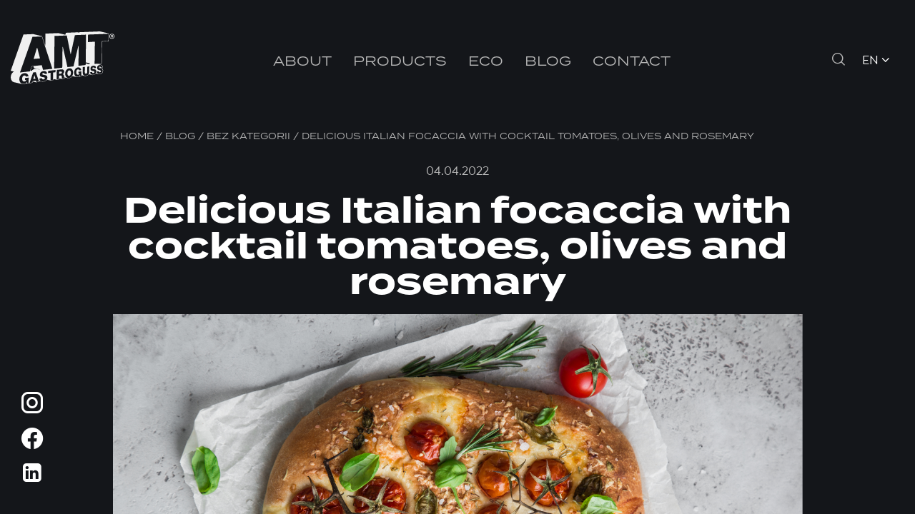

--- FILE ---
content_type: text/html; charset=UTF-8
request_url: https://bestpan.com/tasty-italian-focaccia-with-cherry-tomatoes-olives/
body_size: 16361
content:

<!doctype html>
<html lang="en-GB">
<head>
	<meta charset="UTF-8" />
	<meta name="viewport" content="width=device-width, initial-scale=1" />
    
	<meta name='robots' content='index, follow, max-image-preview:large, max-snippet:-1, max-video-preview:-1' />
<link rel="alternate" href="https://bestpan.com/de/kostliche-italienische-focaccia-mit-cocktailtomaten-oliven-und-rosmarin/" hreflang="de" />
<link rel="alternate" href="https://bestpan.com/tasty-italian-focaccia-with-cherry-tomatoes-olives/" hreflang="en" />

	<!-- This site is optimized with the Yoast SEO plugin v20.11 - https://yoast.com/wordpress/plugins/seo/ -->
	<link media="all" href="https://bestpan.com/bestpan_2023/wp-content/cache/autoptimize/css/autoptimize_b37a8d73de34c579d3b72d78e13aee61.css" rel="stylesheet"><title>Delicious Italian focaccia with cocktail tomatoes, olives and rosemary - bestpan.com</title>
	<link rel="canonical" href="https://bestpan.com/tasty-italian-focaccia-with-cherry-tomatoes-olives/" />
	<meta property="og:locale" content="en_GB" />
	<meta property="og:locale:alternate" content="de_DE" />
	<meta property="og:type" content="article" />
	<meta property="og:title" content="Delicious Italian focaccia with cocktail tomatoes, olives and rosemary - bestpan.com" />
	<meta property="og:description" content="Focaccia with cocktail tomatoes, olives and rosemary charms with its looks. This unique Italian bread is a perfect snack or an addition to the main course. You can bake this delicious bread from yeast dough in an oven, not only on a tray, but also on carefully chosen AMT pan. We serve baked focaccia glazed [&hellip;]" />
	<meta property="og:url" content="https://bestpan.com/tasty-italian-focaccia-with-cherry-tomatoes-olives/" />
	<meta property="og:site_name" content="bestpan.com" />
	<meta property="article:published_time" content="2022-04-04T14:44:27+00:00" />
	<meta property="article:modified_time" content="2022-11-09T13:14:29+00:00" />
	<meta property="og:image" content="https://bestpan.com/bestpan_2023/wp-content/uploads/2022/07/Italian-focaccia-1024x682.png" />
	<meta property="og:image:width" content="1024" />
	<meta property="og:image:height" content="682" />
	<meta property="og:image:type" content="image/png" />
	<meta name="author" content="nekodo88" />
	<meta name="twitter:card" content="summary_large_image" />
	<meta name="twitter:label1" content="Written by" />
	<meta name="twitter:data1" content="nekodo88" />
	<meta name="twitter:label2" content="Estimated reading time" />
	<meta name="twitter:data2" content="2 minutes" />
	<script nonce='ef565953d7' type="application/ld+json" class="yoast-schema-graph">{"@context":"https://schema.org","@graph":[{"@type":"Article","@id":"https://bestpan.com/tasty-italian-focaccia-with-cherry-tomatoes-olives/#article","isPartOf":{"@id":"https://bestpan.com/tasty-italian-focaccia-with-cherry-tomatoes-olives/"},"author":{"name":"nekodo88","@id":"https://bestpan.com/#/schema/person/e144a031bfd9454f5c78e7391bdc628b"},"headline":"Delicious Italian focaccia with cocktail tomatoes, olives and rosemary","datePublished":"2022-04-04T14:44:27+00:00","dateModified":"2022-11-09T13:14:29+00:00","mainEntityOfPage":{"@id":"https://bestpan.com/tasty-italian-focaccia-with-cherry-tomatoes-olives/"},"wordCount":418,"commentCount":0,"publisher":{"@id":"https://bestpan.com/#organization"},"image":{"@id":"https://bestpan.com/tasty-italian-focaccia-with-cherry-tomatoes-olives/#primaryimage"},"thumbnailUrl":"https://bestpan.com/bestpan_2023/wp-content/uploads/2022/07/Italian-focaccia.png","articleSection":["Uncategorized"],"inLanguage":"en-GB","potentialAction":[{"@type":"CommentAction","name":"Comment","target":["https://bestpan.com/tasty-italian-focaccia-with-cherry-tomatoes-olives/#respond"]}]},{"@type":"WebPage","@id":"https://bestpan.com/tasty-italian-focaccia-with-cherry-tomatoes-olives/","url":"https://bestpan.com/tasty-italian-focaccia-with-cherry-tomatoes-olives/","name":"Delicious Italian focaccia with cocktail tomatoes, olives and rosemary - bestpan.com","isPartOf":{"@id":"https://bestpan.com/#website"},"primaryImageOfPage":{"@id":"https://bestpan.com/tasty-italian-focaccia-with-cherry-tomatoes-olives/#primaryimage"},"image":{"@id":"https://bestpan.com/tasty-italian-focaccia-with-cherry-tomatoes-olives/#primaryimage"},"thumbnailUrl":"https://bestpan.com/bestpan_2023/wp-content/uploads/2022/07/Italian-focaccia.png","datePublished":"2022-04-04T14:44:27+00:00","dateModified":"2022-11-09T13:14:29+00:00","breadcrumb":{"@id":"https://bestpan.com/tasty-italian-focaccia-with-cherry-tomatoes-olives/#breadcrumb"},"inLanguage":"en-GB","potentialAction":[{"@type":"ReadAction","target":["https://bestpan.com/tasty-italian-focaccia-with-cherry-tomatoes-olives/"]}]},{"@type":"ImageObject","inLanguage":"en-GB","@id":"https://bestpan.com/tasty-italian-focaccia-with-cherry-tomatoes-olives/#primaryimage","url":"https://bestpan.com/bestpan_2023/wp-content/uploads/2022/07/Italian-focaccia.png","contentUrl":"https://bestpan.com/bestpan_2023/wp-content/uploads/2022/07/Italian-focaccia.png","width":1448,"height":965},{"@type":"BreadcrumbList","@id":"https://bestpan.com/tasty-italian-focaccia-with-cherry-tomatoes-olives/#breadcrumb","itemListElement":[{"@type":"ListItem","position":1,"name":"Home","item":"https://bestpan.com/"},{"@type":"ListItem","position":2,"name":"Blog","item":"https://bestpan.com/blog/"},{"@type":"ListItem","position":3,"name":"Bez kategorii","item":"https://bestpan.com/de/category/bez-kategorii/"},{"@type":"ListItem","position":4,"name":"Delicious Italian focaccia with cocktail tomatoes, olives and rosemary"}]},{"@type":"WebSite","@id":"https://bestpan.com/#website","url":"https://bestpan.com/","name":"bestpan.com","description":"","publisher":{"@id":"https://bestpan.com/#organization"},"potentialAction":[{"@type":"SearchAction","target":{"@type":"EntryPoint","urlTemplate":"https://bestpan.com/?s={search_term_string}"},"query-input":"required name=search_term_string"}],"inLanguage":"en-GB"},{"@type":"Organization","@id":"https://bestpan.com/#organization","name":"bestpan.com","url":"https://bestpan.com/","logo":{"@type":"ImageObject","inLanguage":"en-GB","@id":"https://bestpan.com/#/schema/logo/image/","url":"https://bestpan.com/bestpan_2023/wp-content/uploads/2022/03/logo.svg","contentUrl":"https://bestpan.com/bestpan_2023/wp-content/uploads/2022/03/logo.svg","width":145,"height":74,"caption":"bestpan.com"},"image":{"@id":"https://bestpan.com/#/schema/logo/image/"}},{"@type":"Person","@id":"https://bestpan.com/#/schema/person/e144a031bfd9454f5c78e7391bdc628b","name":"nekodo88","sameAs":["https://bestpan.com/bestpan_2023"],"url":"https://bestpan.com/author/nekodo88/"}]}</script>
	<!-- / Yoast SEO plugin. -->


<script nonce='80aee5356e' type='application/javascript'  id='pys-version-script'>console.log('PixelYourSite Free version 9.6.0.1');</script>
<link rel="alternate" type="application/rss+xml" title="bestpan.com &raquo; Feed" href="https://bestpan.com/feed/" />
<link rel="alternate" type="application/rss+xml" title="bestpan.com &raquo; Comments Feed" href="https://bestpan.com/comments/feed/" />
<link rel="alternate" type="application/rss+xml" title="bestpan.com &raquo; Delicious Italian focaccia with cocktail tomatoes, olives and rosemary Comments Feed" href="https://bestpan.com/tasty-italian-focaccia-with-cherry-tomatoes-olives/feed/" />
<script nonce='716335fd9b'>
window._wpemojiSettings = {"baseUrl":"https:\/\/s.w.org\/images\/core\/emoji\/14.0.0\/72x72\/","ext":".png","svgUrl":"https:\/\/s.w.org\/images\/core\/emoji\/14.0.0\/svg\/","svgExt":".svg","source":{"concatemoji":"https:\/\/bestpan.com\/bestpan_2023\/wp-includes\/js\/wp-emoji-release.min.js?ver=6.3.7"}};
/*! This file is auto-generated */
!function(i,n){var o,s,e;function c(e){try{var t={supportTests:e,timestamp:(new Date).valueOf()};sessionStorage.setItem(o,JSON.stringify(t))}catch(e){}}function p(e,t,n){e.clearRect(0,0,e.canvas.width,e.canvas.height),e.fillText(t,0,0);var t=new Uint32Array(e.getImageData(0,0,e.canvas.width,e.canvas.height).data),r=(e.clearRect(0,0,e.canvas.width,e.canvas.height),e.fillText(n,0,0),new Uint32Array(e.getImageData(0,0,e.canvas.width,e.canvas.height).data));return t.every(function(e,t){return e===r[t]})}function u(e,t,n){switch(t){case"flag":return n(e,"\ud83c\udff3\ufe0f\u200d\u26a7\ufe0f","\ud83c\udff3\ufe0f\u200b\u26a7\ufe0f")?!1:!n(e,"\ud83c\uddfa\ud83c\uddf3","\ud83c\uddfa\u200b\ud83c\uddf3")&&!n(e,"\ud83c\udff4\udb40\udc67\udb40\udc62\udb40\udc65\udb40\udc6e\udb40\udc67\udb40\udc7f","\ud83c\udff4\u200b\udb40\udc67\u200b\udb40\udc62\u200b\udb40\udc65\u200b\udb40\udc6e\u200b\udb40\udc67\u200b\udb40\udc7f");case"emoji":return!n(e,"\ud83e\udef1\ud83c\udffb\u200d\ud83e\udef2\ud83c\udfff","\ud83e\udef1\ud83c\udffb\u200b\ud83e\udef2\ud83c\udfff")}return!1}function f(e,t,n){var r="undefined"!=typeof WorkerGlobalScope&&self instanceof WorkerGlobalScope?new OffscreenCanvas(300,150):i.createElement("canvas"),a=r.getContext("2d",{willReadFrequently:!0}),o=(a.textBaseline="top",a.font="600 32px Arial",{});return e.forEach(function(e){o[e]=t(a,e,n)}),o}function t(e){var t=i.createElement("script");t.src=e,t.defer=!0,i.head.appendChild(t)}"undefined"!=typeof Promise&&(o="wpEmojiSettingsSupports",s=["flag","emoji"],n.supports={everything:!0,everythingExceptFlag:!0},e=new Promise(function(e){i.addEventListener("DOMContentLoaded",e,{once:!0})}),new Promise(function(t){var n=function(){try{var e=JSON.parse(sessionStorage.getItem(o));if("object"==typeof e&&"number"==typeof e.timestamp&&(new Date).valueOf()<e.timestamp+604800&&"object"==typeof e.supportTests)return e.supportTests}catch(e){}return null}();if(!n){if("undefined"!=typeof Worker&&"undefined"!=typeof OffscreenCanvas&&"undefined"!=typeof URL&&URL.createObjectURL&&"undefined"!=typeof Blob)try{var e="postMessage("+f.toString()+"("+[JSON.stringify(s),u.toString(),p.toString()].join(",")+"));",r=new Blob([e],{type:"text/javascript"}),a=new Worker(URL.createObjectURL(r),{name:"wpTestEmojiSupports"});return void(a.onmessage=function(e){c(n=e.data),a.terminate(),t(n)})}catch(e){}c(n=f(s,u,p))}t(n)}).then(function(e){for(var t in e)n.supports[t]=e[t],n.supports.everything=n.supports.everything&&n.supports[t],"flag"!==t&&(n.supports.everythingExceptFlag=n.supports.everythingExceptFlag&&n.supports[t]);n.supports.everythingExceptFlag=n.supports.everythingExceptFlag&&!n.supports.flag,n.DOMReady=!1,n.readyCallback=function(){n.DOMReady=!0}}).then(function(){return e}).then(function(){var e;n.supports.everything||(n.readyCallback(),(e=n.source||{}).concatemoji?t(e.concatemoji):e.wpemoji&&e.twemoji&&(t(e.twemoji),t(e.wpemoji)))}))}((window,document),window._wpemojiSettings);
</script>
<style>
img.wp-smiley,
img.emoji {
	display: inline !important;
	border: none !important;
	box-shadow: none !important;
	height: 1em !important;
	width: 1em !important;
	margin: 0 0.07em !important;
	vertical-align: -0.1em !important;
	background: none !important;
	padding: 0 !important;
}
</style>
	
<style id='wp-block-library-theme-inline-css'>
.wp-block-audio figcaption{color:#555;font-size:13px;text-align:center}.is-dark-theme .wp-block-audio figcaption{color:hsla(0,0%,100%,.65)}.wp-block-audio{margin:0 0 1em}.wp-block-code{border:1px solid #ccc;border-radius:4px;font-family:Menlo,Consolas,monaco,monospace;padding:.8em 1em}.wp-block-embed figcaption{color:#555;font-size:13px;text-align:center}.is-dark-theme .wp-block-embed figcaption{color:hsla(0,0%,100%,.65)}.wp-block-embed{margin:0 0 1em}.blocks-gallery-caption{color:#555;font-size:13px;text-align:center}.is-dark-theme .blocks-gallery-caption{color:hsla(0,0%,100%,.65)}.wp-block-image figcaption{color:#555;font-size:13px;text-align:center}.is-dark-theme .wp-block-image figcaption{color:hsla(0,0%,100%,.65)}.wp-block-image{margin:0 0 1em}.wp-block-pullquote{border-bottom:4px solid;border-top:4px solid;color:currentColor;margin-bottom:1.75em}.wp-block-pullquote cite,.wp-block-pullquote footer,.wp-block-pullquote__citation{color:currentColor;font-size:.8125em;font-style:normal;text-transform:uppercase}.wp-block-quote{border-left:.25em solid;margin:0 0 1.75em;padding-left:1em}.wp-block-quote cite,.wp-block-quote footer{color:currentColor;font-size:.8125em;font-style:normal;position:relative}.wp-block-quote.has-text-align-right{border-left:none;border-right:.25em solid;padding-left:0;padding-right:1em}.wp-block-quote.has-text-align-center{border:none;padding-left:0}.wp-block-quote.is-large,.wp-block-quote.is-style-large,.wp-block-quote.is-style-plain{border:none}.wp-block-search .wp-block-search__label{font-weight:700}.wp-block-search__button{border:1px solid #ccc;padding:.375em .625em}:where(.wp-block-group.has-background){padding:1.25em 2.375em}.wp-block-separator.has-css-opacity{opacity:.4}.wp-block-separator{border:none;border-bottom:2px solid;margin-left:auto;margin-right:auto}.wp-block-separator.has-alpha-channel-opacity{opacity:1}.wp-block-separator:not(.is-style-wide):not(.is-style-dots){width:100px}.wp-block-separator.has-background:not(.is-style-dots){border-bottom:none;height:1px}.wp-block-separator.has-background:not(.is-style-wide):not(.is-style-dots){height:2px}.wp-block-table{margin:0 0 1em}.wp-block-table td,.wp-block-table th{word-break:normal}.wp-block-table figcaption{color:#555;font-size:13px;text-align:center}.is-dark-theme .wp-block-table figcaption{color:hsla(0,0%,100%,.65)}.wp-block-video figcaption{color:#555;font-size:13px;text-align:center}.is-dark-theme .wp-block-video figcaption{color:hsla(0,0%,100%,.65)}.wp-block-video{margin:0 0 1em}.wp-block-template-part.has-background{margin-bottom:0;margin-top:0;padding:1.25em 2.375em}
</style>
<style id='classic-theme-styles-inline-css'>
/*! This file is auto-generated */
.wp-block-button__link{color:#fff;background-color:#32373c;border-radius:9999px;box-shadow:none;text-decoration:none;padding:calc(.667em + 2px) calc(1.333em + 2px);font-size:1.125em}.wp-block-file__button{background:#32373c;color:#fff;text-decoration:none}
</style>
<style id='global-styles-inline-css'>
body{--wp--preset--color--black: #000000;--wp--preset--color--cyan-bluish-gray: #abb8c3;--wp--preset--color--white: #ffffff;--wp--preset--color--pale-pink: #f78da7;--wp--preset--color--vivid-red: #cf2e2e;--wp--preset--color--luminous-vivid-orange: #ff6900;--wp--preset--color--luminous-vivid-amber: #fcb900;--wp--preset--color--light-green-cyan: #7bdcb5;--wp--preset--color--vivid-green-cyan: #00d084;--wp--preset--color--pale-cyan-blue: #8ed1fc;--wp--preset--color--vivid-cyan-blue: #0693e3;--wp--preset--color--vivid-purple: #9b51e0;--wp--preset--gradient--vivid-cyan-blue-to-vivid-purple: linear-gradient(135deg,rgba(6,147,227,1) 0%,rgb(155,81,224) 100%);--wp--preset--gradient--light-green-cyan-to-vivid-green-cyan: linear-gradient(135deg,rgb(122,220,180) 0%,rgb(0,208,130) 100%);--wp--preset--gradient--luminous-vivid-amber-to-luminous-vivid-orange: linear-gradient(135deg,rgba(252,185,0,1) 0%,rgba(255,105,0,1) 100%);--wp--preset--gradient--luminous-vivid-orange-to-vivid-red: linear-gradient(135deg,rgba(255,105,0,1) 0%,rgb(207,46,46) 100%);--wp--preset--gradient--very-light-gray-to-cyan-bluish-gray: linear-gradient(135deg,rgb(238,238,238) 0%,rgb(169,184,195) 100%);--wp--preset--gradient--cool-to-warm-spectrum: linear-gradient(135deg,rgb(74,234,220) 0%,rgb(151,120,209) 20%,rgb(207,42,186) 40%,rgb(238,44,130) 60%,rgb(251,105,98) 80%,rgb(254,248,76) 100%);--wp--preset--gradient--blush-light-purple: linear-gradient(135deg,rgb(255,206,236) 0%,rgb(152,150,240) 100%);--wp--preset--gradient--blush-bordeaux: linear-gradient(135deg,rgb(254,205,165) 0%,rgb(254,45,45) 50%,rgb(107,0,62) 100%);--wp--preset--gradient--luminous-dusk: linear-gradient(135deg,rgb(255,203,112) 0%,rgb(199,81,192) 50%,rgb(65,88,208) 100%);--wp--preset--gradient--pale-ocean: linear-gradient(135deg,rgb(255,245,203) 0%,rgb(182,227,212) 50%,rgb(51,167,181) 100%);--wp--preset--gradient--electric-grass: linear-gradient(135deg,rgb(202,248,128) 0%,rgb(113,206,126) 100%);--wp--preset--gradient--midnight: linear-gradient(135deg,rgb(2,3,129) 0%,rgb(40,116,252) 100%);--wp--preset--font-size--small: 13px;--wp--preset--font-size--medium: 20px;--wp--preset--font-size--large: 36px;--wp--preset--font-size--x-large: 42px;--wp--preset--spacing--20: 0.44rem;--wp--preset--spacing--30: 0.67rem;--wp--preset--spacing--40: 1rem;--wp--preset--spacing--50: 1.5rem;--wp--preset--spacing--60: 2.25rem;--wp--preset--spacing--70: 3.38rem;--wp--preset--spacing--80: 5.06rem;--wp--preset--shadow--natural: 6px 6px 9px rgba(0, 0, 0, 0.2);--wp--preset--shadow--deep: 12px 12px 50px rgba(0, 0, 0, 0.4);--wp--preset--shadow--sharp: 6px 6px 0px rgba(0, 0, 0, 0.2);--wp--preset--shadow--outlined: 6px 6px 0px -3px rgba(255, 255, 255, 1), 6px 6px rgba(0, 0, 0, 1);--wp--preset--shadow--crisp: 6px 6px 0px rgba(0, 0, 0, 1);}:where(.is-layout-flex){gap: 0.5em;}:where(.is-layout-grid){gap: 0.5em;}body .is-layout-flow > .alignleft{float: left;margin-inline-start: 0;margin-inline-end: 2em;}body .is-layout-flow > .alignright{float: right;margin-inline-start: 2em;margin-inline-end: 0;}body .is-layout-flow > .aligncenter{margin-left: auto !important;margin-right: auto !important;}body .is-layout-constrained > .alignleft{float: left;margin-inline-start: 0;margin-inline-end: 2em;}body .is-layout-constrained > .alignright{float: right;margin-inline-start: 2em;margin-inline-end: 0;}body .is-layout-constrained > .aligncenter{margin-left: auto !important;margin-right: auto !important;}body .is-layout-constrained > :where(:not(.alignleft):not(.alignright):not(.alignfull)){max-width: var(--wp--style--global--content-size);margin-left: auto !important;margin-right: auto !important;}body .is-layout-constrained > .alignwide{max-width: var(--wp--style--global--wide-size);}body .is-layout-flex{display: flex;}body .is-layout-flex{flex-wrap: wrap;align-items: center;}body .is-layout-flex > *{margin: 0;}body .is-layout-grid{display: grid;}body .is-layout-grid > *{margin: 0;}:where(.wp-block-columns.is-layout-flex){gap: 2em;}:where(.wp-block-columns.is-layout-grid){gap: 2em;}:where(.wp-block-post-template.is-layout-flex){gap: 1.25em;}:where(.wp-block-post-template.is-layout-grid){gap: 1.25em;}.has-black-color{color: var(--wp--preset--color--black) !important;}.has-cyan-bluish-gray-color{color: var(--wp--preset--color--cyan-bluish-gray) !important;}.has-white-color{color: var(--wp--preset--color--white) !important;}.has-pale-pink-color{color: var(--wp--preset--color--pale-pink) !important;}.has-vivid-red-color{color: var(--wp--preset--color--vivid-red) !important;}.has-luminous-vivid-orange-color{color: var(--wp--preset--color--luminous-vivid-orange) !important;}.has-luminous-vivid-amber-color{color: var(--wp--preset--color--luminous-vivid-amber) !important;}.has-light-green-cyan-color{color: var(--wp--preset--color--light-green-cyan) !important;}.has-vivid-green-cyan-color{color: var(--wp--preset--color--vivid-green-cyan) !important;}.has-pale-cyan-blue-color{color: var(--wp--preset--color--pale-cyan-blue) !important;}.has-vivid-cyan-blue-color{color: var(--wp--preset--color--vivid-cyan-blue) !important;}.has-vivid-purple-color{color: var(--wp--preset--color--vivid-purple) !important;}.has-black-background-color{background-color: var(--wp--preset--color--black) !important;}.has-cyan-bluish-gray-background-color{background-color: var(--wp--preset--color--cyan-bluish-gray) !important;}.has-white-background-color{background-color: var(--wp--preset--color--white) !important;}.has-pale-pink-background-color{background-color: var(--wp--preset--color--pale-pink) !important;}.has-vivid-red-background-color{background-color: var(--wp--preset--color--vivid-red) !important;}.has-luminous-vivid-orange-background-color{background-color: var(--wp--preset--color--luminous-vivid-orange) !important;}.has-luminous-vivid-amber-background-color{background-color: var(--wp--preset--color--luminous-vivid-amber) !important;}.has-light-green-cyan-background-color{background-color: var(--wp--preset--color--light-green-cyan) !important;}.has-vivid-green-cyan-background-color{background-color: var(--wp--preset--color--vivid-green-cyan) !important;}.has-pale-cyan-blue-background-color{background-color: var(--wp--preset--color--pale-cyan-blue) !important;}.has-vivid-cyan-blue-background-color{background-color: var(--wp--preset--color--vivid-cyan-blue) !important;}.has-vivid-purple-background-color{background-color: var(--wp--preset--color--vivid-purple) !important;}.has-black-border-color{border-color: var(--wp--preset--color--black) !important;}.has-cyan-bluish-gray-border-color{border-color: var(--wp--preset--color--cyan-bluish-gray) !important;}.has-white-border-color{border-color: var(--wp--preset--color--white) !important;}.has-pale-pink-border-color{border-color: var(--wp--preset--color--pale-pink) !important;}.has-vivid-red-border-color{border-color: var(--wp--preset--color--vivid-red) !important;}.has-luminous-vivid-orange-border-color{border-color: var(--wp--preset--color--luminous-vivid-orange) !important;}.has-luminous-vivid-amber-border-color{border-color: var(--wp--preset--color--luminous-vivid-amber) !important;}.has-light-green-cyan-border-color{border-color: var(--wp--preset--color--light-green-cyan) !important;}.has-vivid-green-cyan-border-color{border-color: var(--wp--preset--color--vivid-green-cyan) !important;}.has-pale-cyan-blue-border-color{border-color: var(--wp--preset--color--pale-cyan-blue) !important;}.has-vivid-cyan-blue-border-color{border-color: var(--wp--preset--color--vivid-cyan-blue) !important;}.has-vivid-purple-border-color{border-color: var(--wp--preset--color--vivid-purple) !important;}.has-vivid-cyan-blue-to-vivid-purple-gradient-background{background: var(--wp--preset--gradient--vivid-cyan-blue-to-vivid-purple) !important;}.has-light-green-cyan-to-vivid-green-cyan-gradient-background{background: var(--wp--preset--gradient--light-green-cyan-to-vivid-green-cyan) !important;}.has-luminous-vivid-amber-to-luminous-vivid-orange-gradient-background{background: var(--wp--preset--gradient--luminous-vivid-amber-to-luminous-vivid-orange) !important;}.has-luminous-vivid-orange-to-vivid-red-gradient-background{background: var(--wp--preset--gradient--luminous-vivid-orange-to-vivid-red) !important;}.has-very-light-gray-to-cyan-bluish-gray-gradient-background{background: var(--wp--preset--gradient--very-light-gray-to-cyan-bluish-gray) !important;}.has-cool-to-warm-spectrum-gradient-background{background: var(--wp--preset--gradient--cool-to-warm-spectrum) !important;}.has-blush-light-purple-gradient-background{background: var(--wp--preset--gradient--blush-light-purple) !important;}.has-blush-bordeaux-gradient-background{background: var(--wp--preset--gradient--blush-bordeaux) !important;}.has-luminous-dusk-gradient-background{background: var(--wp--preset--gradient--luminous-dusk) !important;}.has-pale-ocean-gradient-background{background: var(--wp--preset--gradient--pale-ocean) !important;}.has-electric-grass-gradient-background{background: var(--wp--preset--gradient--electric-grass) !important;}.has-midnight-gradient-background{background: var(--wp--preset--gradient--midnight) !important;}.has-small-font-size{font-size: var(--wp--preset--font-size--small) !important;}.has-medium-font-size{font-size: var(--wp--preset--font-size--medium) !important;}.has-large-font-size{font-size: var(--wp--preset--font-size--large) !important;}.has-x-large-font-size{font-size: var(--wp--preset--font-size--x-large) !important;}
.wp-block-navigation a:where(:not(.wp-element-button)){color: inherit;}
:where(.wp-block-post-template.is-layout-flex){gap: 1.25em;}:where(.wp-block-post-template.is-layout-grid){gap: 1.25em;}
:where(.wp-block-columns.is-layout-flex){gap: 2em;}:where(.wp-block-columns.is-layout-grid){gap: 2em;}
.wp-block-pullquote{font-size: 1.5em;line-height: 1.6;}
</style>

<script nonce='ff0e67febf' src='https://bestpan.com/bestpan_2023/wp-includes/js/jquery/jquery.min.js?ver=3.7.0' id='jquery-core-js'></script>
<script nonce='8fefc70ef2' src='https://bestpan.com/bestpan_2023/wp-includes/js/jquery/jquery-migrate.min.js?ver=3.4.1' id='jquery-migrate-js'></script>
<script nonce='f9234fa8b4' src='https://bestpan.com/bestpan_2023/wp-content/plugins/pixelyoursite/dist/scripts/jquery.bind-first-0.2.3.min.js?ver=6.3.7' id='jquery-bind-first-js'></script>
<script nonce='b88016eaec' src='https://bestpan.com/bestpan_2023/wp-content/plugins/pixelyoursite/dist/scripts/js.cookie-2.1.3.min.js?ver=2.1.3' id='js-cookie-pys-js'></script>
<script nonce='73c198a489' id='pys-js-extra'>
var pysOptions = {"staticEvents":{"facebook":{"init_event":[{"delay":0,"type":"static","name":"PageView","pixelIds":["1326257810899657"],"eventID":"62751928-006d-4e4e-8299-c3ca830396f2","params":{"post_category":"Uncategorized","page_title":"Delicious Italian focaccia with cocktail tomatoes, olives and rosemary","post_type":"post","post_id":59,"plugin":"PixelYourSite","user_role":"guest","event_url":"bestpan.com\/tasty-italian-focaccia-with-cherry-tomatoes-olives\/"},"e_id":"init_event","ids":[],"hasTimeWindow":false,"timeWindow":0,"woo_order":"","edd_order":""}]}},"dynamicEvents":{"automatic_event_form":{"facebook":{"delay":0,"type":"dyn","name":"Form","pixelIds":["1326257810899657"],"eventID":"0ea16dc2-2631-4066-8af2-a8509b4e6e03","params":{"page_title":"Delicious Italian focaccia with cocktail tomatoes, olives and rosemary","post_type":"post","post_id":59,"plugin":"PixelYourSite","user_role":"guest","event_url":"bestpan.com\/tasty-italian-focaccia-with-cherry-tomatoes-olives\/"},"e_id":"automatic_event_form","ids":[],"hasTimeWindow":false,"timeWindow":0,"woo_order":"","edd_order":""}},"automatic_event_download":{"facebook":{"delay":0,"type":"dyn","name":"Download","extensions":["","doc","exe","js","pdf","ppt","tgz","zip","xls"],"pixelIds":["1326257810899657"],"eventID":"ebb08c64-0133-4cd6-99ac-89ee15a52b5c","params":{"page_title":"Delicious Italian focaccia with cocktail tomatoes, olives and rosemary","post_type":"post","post_id":59,"plugin":"PixelYourSite","user_role":"guest","event_url":"bestpan.com\/tasty-italian-focaccia-with-cherry-tomatoes-olives\/"},"e_id":"automatic_event_download","ids":[],"hasTimeWindow":false,"timeWindow":0,"woo_order":"","edd_order":""}},"automatic_event_comment":{"facebook":{"delay":0,"type":"dyn","name":"Comment","pixelIds":["1326257810899657"],"eventID":"ee6adfb3-ec3a-457a-b04b-842b79ecaa1f","params":{"page_title":"Delicious Italian focaccia with cocktail tomatoes, olives and rosemary","post_type":"post","post_id":59,"plugin":"PixelYourSite","user_role":"guest","event_url":"bestpan.com\/tasty-italian-focaccia-with-cherry-tomatoes-olives\/"},"e_id":"automatic_event_comment","ids":[],"hasTimeWindow":false,"timeWindow":0,"woo_order":"","edd_order":""}},"automatic_event_scroll":{"facebook":{"delay":0,"type":"dyn","name":"PageScroll","scroll_percent":30,"pixelIds":["1326257810899657"],"eventID":"90fe0c60-2c1f-4c1a-a4f1-800f1d51255e","params":{"page_title":"Delicious Italian focaccia with cocktail tomatoes, olives and rosemary","post_type":"post","post_id":59,"plugin":"PixelYourSite","user_role":"guest","event_url":"bestpan.com\/tasty-italian-focaccia-with-cherry-tomatoes-olives\/"},"e_id":"automatic_event_scroll","ids":[],"hasTimeWindow":false,"timeWindow":0,"woo_order":"","edd_order":""}},"automatic_event_time_on_page":{"facebook":{"delay":0,"type":"dyn","name":"TimeOnPage","time_on_page":30,"pixelIds":["1326257810899657"],"eventID":"51aa65c9-538e-4d0b-8644-b0a18f3ad5dc","params":{"page_title":"Delicious Italian focaccia with cocktail tomatoes, olives and rosemary","post_type":"post","post_id":59,"plugin":"PixelYourSite","user_role":"guest","event_url":"bestpan.com\/tasty-italian-focaccia-with-cherry-tomatoes-olives\/"},"e_id":"automatic_event_time_on_page","ids":[],"hasTimeWindow":false,"timeWindow":0,"woo_order":"","edd_order":""}}},"triggerEvents":[],"triggerEventTypes":[],"facebook":{"pixelIds":["1326257810899657"],"advancedMatching":{"external_id":"dfdfdafbdbcdfafeaaafcdadac"},"advancedMatchingEnabled":true,"removeMetadata":false,"contentParams":{"post_type":"post","post_id":59,"content_name":"Delicious Italian focaccia with cocktail tomatoes, olives and rosemary","categories":"Uncategorized","tags":""},"commentEventEnabled":true,"wooVariableAsSimple":false,"downloadEnabled":true,"formEventEnabled":true,"serverApiEnabled":true,"wooCRSendFromServer":false,"send_external_id":null,"fbp":"fb.1.1768991198.7429956517","fbc":""},"debug":"","siteUrl":"https:\/\/bestpan.com\/bestpan_2023","ajaxUrl":"https:\/\/bestpan.com\/bestpan_2023\/wp-admin\/admin-ajax.php","ajax_event":"10c0d56e6f","enable_remove_download_url_param":"1","cookie_duration":"7","last_visit_duration":"60","enable_success_send_form":"","ajaxForServerEvent":"1","send_external_id":"1","external_id_expire":"180","google_consent_mode":"1","gdpr":{"ajax_enabled":false,"all_disabled_by_api":false,"facebook_disabled_by_api":false,"analytics_disabled_by_api":false,"google_ads_disabled_by_api":false,"pinterest_disabled_by_api":false,"bing_disabled_by_api":false,"externalID_disabled_by_api":false,"facebook_prior_consent_enabled":true,"analytics_prior_consent_enabled":true,"google_ads_prior_consent_enabled":null,"pinterest_prior_consent_enabled":true,"bing_prior_consent_enabled":true,"cookiebot_integration_enabled":false,"cookiebot_facebook_consent_category":"marketing","cookiebot_analytics_consent_category":"statistics","cookiebot_tiktok_consent_category":"marketing","cookiebot_google_ads_consent_category":null,"cookiebot_pinterest_consent_category":"marketing","cookiebot_bing_consent_category":"marketing","consent_magic_integration_enabled":false,"real_cookie_banner_integration_enabled":false,"cookie_notice_integration_enabled":false,"cookie_law_info_integration_enabled":false,"analytics_storage":{"enabled":true,"value":"granted","filter":false},"ad_storage":{"enabled":true,"value":"granted","filter":false},"ad_user_data":{"enabled":true,"value":"granted","filter":false},"ad_personalization":{"enabled":true,"value":"granted","filter":false}},"cookie":{"disabled_all_cookie":false,"disabled_start_session_cookie":false,"disabled_advanced_form_data_cookie":false,"disabled_landing_page_cookie":false,"disabled_first_visit_cookie":false,"disabled_trafficsource_cookie":false,"disabled_utmTerms_cookie":false,"disabled_utmId_cookie":false},"tracking_analytics":{"TrafficSource":"direct","TrafficLanding":"undefined","TrafficUtms":[],"TrafficUtmsId":[]},"woo":{"enabled":false},"edd":{"enabled":false}};
</script>
<script nonce='88071957f3' src='https://bestpan.com/bestpan_2023/wp-content/plugins/pixelyoursite/dist/scripts/public.js?ver=9.6.0.1' id='pys-js'></script>
<link rel="https://api.w.org/" href="https://bestpan.com/wp-json/" /><link rel="alternate" type="application/json" href="https://bestpan.com/wp-json/wp/v2/posts/59" /><link rel="EditURI" type="application/rsd+xml" title="RSD" href="https://bestpan.com/bestpan_2023/xmlrpc.php?rsd" />
<meta name="generator" content="WordPress 6.3.7" />
<link rel='shortlink' href='https://bestpan.com/?p=59' />
<link rel="alternate" type="application/json+oembed" href="https://bestpan.com/wp-json/oembed/1.0/embed?url=https%3A%2F%2Fbestpan.com%2Ftasty-italian-focaccia-with-cherry-tomatoes-olives%2F" />
<link rel="alternate" type="text/xml+oembed" href="https://bestpan.com/wp-json/oembed/1.0/embed?url=https%3A%2F%2Fbestpan.com%2Ftasty-italian-focaccia-with-cherry-tomatoes-olives%2F&#038;format=xml" />
<style>
        a:focus-visible, button:focus-visible, input:focus-visible, textarea:focus-visible, select:focus-visible, [tabindex]:focus-visible {
            outline: 2px dotted #005fcc !important;
            outline-offset: 2px !important;
        }
        .screen-reader-text {
            position: absolute !important;
            width: 1px !important;
            height: 1px !important;
            padding: 0 !important;
            margin: -1px !important;
            overflow: hidden !important;
            clip: rect(0, 0, 0, 0) !important;
            white-space: nowrap !important;
            border: 0 !important;
        }
    </style><style>
        #menu-language-switcher > li.open .sub-menu {
            display: block !important;
        }
    </style><meta name="facebook-domain-verification" content="cy69mz2rgqabec0ru3r68pbxp8jpcn" /><link rel="icon" href="https://bestpan.com/bestpan_2023/wp-content/uploads/2022/03/logo.svg" sizes="32x32" />
<link rel="icon" href="https://bestpan.com/bestpan_2023/wp-content/uploads/2022/03/logo.svg" sizes="192x192" />
<link rel="apple-touch-icon" href="https://bestpan.com/bestpan_2023/wp-content/uploads/2022/03/logo.svg" />
<meta name="msapplication-TileImage" content="https://bestpan.com/bestpan_2023/wp-content/uploads/2022/03/logo.svg" />
		<style id="wp-custom-css">
			#testimonials,
.video-list.row {
	display: none;
}		</style>
		
	<!-- ADOBE FONTS -->
	<link rel="stylesheet" href="https://use.typekit.net/dpt6wmh.css">

	<!--Slick slider-->
	
	<script nonce='e4d38c7764' type="text/javascript" src="https://bestpan.com/bestpan_2023/wp-content/themes/bestpan-com/scripts/slick/slick.min.js"></script>

	<!-- Scrollbot -->
	<script nonce='32c6d3480a' type="text/javascript" src="https://bestpan.com/bestpan_2023/wp-content/themes/bestpan-com/inc/scrollbot-master/scrollbot.js"></script>
	
</head>

<body class="post-template-default single single-post postid-59 single-format-standard wp-custom-logo">

<div id="page" class="site">

	    
<header id="masthead" class="site-header has-logo has-title-and-tagline has-menu" role="banner">

    <div class="header-content">
        
        <div class="site-logo"><a href="https://bestpan.com/" class="custom-logo-link" rel="home"><img width="145" height="74" src="https://bestpan.com/bestpan_2023/wp-content/uploads/2022/03/logo.svg" class="custom-logo" alt="bestpan.com" decoding="async" /></a></div>

    <!-- .site-branding -->
                    
<div class="hamburger-menu"><a class="icon-menu-1"></a></div>
<nav id="site-navigation" class="primary-navigation" role="navigation"
    aria-label="Primary menu">
    <div class="menu-button-container">
        <button id="primary-mobile-menu" class="button btn --outline" aria-controls="primary-menu-list"
            aria-expanded="false">
            <span class="icon-cancel-1">Close</span>
        </button><!-- #primary-mobile-menu -->
    </div><!-- .menu-button-container -->
    <div class="primary-menu-container"><ul id="primary-menu-list" class="menu-wrapper"><li id="menu-item-25" class="menu-item menu-item-type-post_type menu-item-object-page menu-item-25"><a href="https://bestpan.com/about/">About</a></li>
<li id="menu-item-90" class="menu-item menu-item-type-custom menu-item-object-custom menu-item-90"><a href="/products/">Products</a></li>
<li id="menu-item-31" class="menu-item menu-item-type-post_type menu-item-object-page menu-item-31"><a href="https://bestpan.com/eco/">Eco</a></li>
<li id="menu-item-26" class="menu-item menu-item-type-post_type menu-item-object-page current_page_parent menu-item-26"><a href="https://bestpan.com/blog/">Blog</a></li>
<li id="menu-item-125" class="menu-item menu-item-type-custom menu-item-object-custom menu-item-125"><a href="#colophon">Contact</a></li>
<li id="menu-item-1646-de" class="lang-item lang-item-24 lang-item-de lang-item-first menu-item menu-item-type-custom menu-item-object-custom menu-item-1646-de"><a href="https://bestpan.com/de/kostliche-italienische-focaccia-mit-cocktailtomaten-oliven-und-rosmarin/" hreflang="de-DE" lang="de-DE"><img src="[data-uri]" alt="" width="16" height="11" style="width: 16px; height: 11px;" /><span style="margin-left:0.3em;">DE</span></a></li>
<li id="menu-item-1646-en" class="lang-item lang-item-27 lang-item-en current-lang menu-item menu-item-type-custom menu-item-object-custom menu-item-1646-en"><a href="https://bestpan.com/tasty-italian-focaccia-with-cherry-tomatoes-olives/" hreflang="en-GB" lang="en-GB"><img src="[data-uri]" alt="" width="16" height="11" style="width: 16px; height: 11px;" /><span style="margin-left:0.3em;">EN</span></a></li>
</ul></div>
</nav><!-- #site-navigation -->

<!-- SEARCH AND LANGUAGE -->
<div class="right-nav">
    <div id="header-search">
        <a href="#" class="icon-search-2"></a>
        <div class="header-search-form">
            <a href="#" class="icon-cancel-1"></a>
            <form role="search" method="get" id="searchform" class="searchform" action="https://bestpan.com/">
				<div>
					<label class="screen-reader-text" for="s">Search for:</label>
					<input type="text" value="" name="s" id="s" />
					<input type="submit" id="searchsubmit" value="Search" />
				</div>
			</form>        </div>
    </div>
    <div id="language-switcher">

        <div class="menu-language-switcher-container"><ul id="menu-language-switcher" class="menu"><li id="menu-item-1645" class="pll-parent-menu-item menu-item menu-item-type-custom menu-item-object-custom current-menu-parent menu-item-has-children menu-item-1645"><a href="#pll_switcher">EN</a>
<ul class="sub-menu">
	<li id="menu-item-1645-de" class="lang-item lang-item-24 lang-item-de lang-item-first menu-item menu-item-type-custom menu-item-object-custom menu-item-1645-de"><a href="https://bestpan.com/de/kostliche-italienische-focaccia-mit-cocktailtomaten-oliven-und-rosmarin/" hreflang="de-DE" lang="de-DE">DE</a></li>
	<li id="menu-item-1645-en" class="lang-item lang-item-27 lang-item-en current-lang menu-item menu-item-type-custom menu-item-object-custom menu-item-1645-en"><a href="https://bestpan.com/tasty-italian-focaccia-with-cherry-tomatoes-olives/" hreflang="en-GB" lang="en-GB">EN</a></li>
</ul>
</li>
</ul></div>
    </div>
</div>
        
    </div>

</header><!-- #masthead -->        
    <aside class="sidebar-social">
        <section id="custom_html-2" class="widget_text widget widget_custom_html"><div class="textwidget custom-html-widget">    <a href="https://www.instagram.com/amt_gastroguss/" target="_blank" class="icon-insta" rel="noopener"></a>
    <a href="https://www.facebook.com/AMTGastrogussInternational" target="_blank" class="icon-fb" rel="noopener"></a>
    <a href="https://pl.linkedin.com/company/amt-gastroguss" target="_blank" class="icon-linkedin-squared" rel="noopener"></a></div></section>    </aside><!-- .widget-area -->


	<div id="content" class="site-content">




		<div id="primary" class="content-area">
			<main id="main" class="site-main" role="main">

            
<article id="post-59" class="post-59 post type-post status-publish format-standard has-post-thumbnail hentry category-uncategorized-en">

	<header class="entry-header alignwide">

		<p id="breadcrumbs"><span><span><a href="https://bestpan.com/">Home</a></span> / <span><a href="https://bestpan.com/blog/">Blog</a></span> / <span><a href="https://bestpan.com/de/category/bez-kategorii/">Bez kategorii</a></span> / <span class="breadcrumb_last" aria-current="page">Delicious Italian focaccia with cocktail tomatoes, olives and rosemary</span></span></p>		<p class="date">04.04.2022</p>		<h1 class="entry-title">Delicious Italian focaccia with cocktail tomatoes, olives and rosemary</h1>		<img width="1448" height="965" src="https://bestpan.com/bestpan_2023/wp-content/uploads/2022/07/Italian-focaccia.png" class="attachment-post-thumbnail size-post-thumbnail wp-post-image" alt="Italian focaccia" decoding="async" fetchpriority="high" srcset="https://bestpan.com/bestpan_2023/wp-content/uploads/2022/07/Italian-focaccia.png 1448w, https://bestpan.com/bestpan_2023/wp-content/uploads/2022/07/Italian-focaccia-390x260.png 390w, https://bestpan.com/bestpan_2023/wp-content/uploads/2022/07/Italian-focaccia-1024x682.png 1024w, https://bestpan.com/bestpan_2023/wp-content/uploads/2022/07/Italian-focaccia-768x512.png 768w" sizes="(max-width: 1448px) 100vw, 1448px" />        <div class="post-categories">
                    </div>
	</header>

	<div class="entry-content">

		
<p>Focaccia with cocktail tomatoes, olives and rosemary charms with its looks. This unique Italian bread is a perfect snack or an addition to the main course. You can bake this delicious bread from yeast dough in an oven, not only on a tray, but also on carefully chosen AMT pan. We serve baked focaccia glazed with good quality olive oil.</p>



<p><strong>Ingredients for dough:</strong></p>



<ul><li>310g flour type 450</li><li>4g of dried instant yeast</li><li>Half a spoon of salt</li><li>Half a spoon of sugar</li><li>220ml of warm water</li><li>50ml of olive oil</li></ul>



<p><strong>Ingredients for garlic butter:</strong></p>



<ul><li>3 spoons of butter</li><li>2 cloves of pressed out garlic</li><li>Pinch of salt</li><li>Small handful of chopped parsley</li></ul>



<p><strong>Additions:</strong></p>



<ul><li>A few cocktail tomatoes</li><li>A few olives</li><li>3 sprigs of fresh rosemary</li><li>Other ingredients at your discretion</li></ul>



<p><strong>Preparation:</strong></p>



<p>Pour measured amount of flour, dried yeast, salt and sugar into the bowl. Mix all. Add warm water. Combine everything with a spoon and add 4 spoons of olive oil at the end. Mix the dough until initial combining of all ingredients. You shouldn’t make it for too long or pour in any flour, because the dough should have a loose and sticky consistency.</p>



<p>Leave the prepared dough in the bowl and sprinkle it with olive oil on the top. Wrap the bowl tightly with a food wrap and put it in the fridge for the whole night, or even 24h if you mean to bake the focaccia the next day.</p>



<p>After this time, move the bread to a 28cm diameter AMT frying pan, cover it with cloth and leave like that for half an hour. Next, use your hands to press the dough to the shape and size of the pan. Cover it with cloth again and leave for 1,5h, so it can rise again. Close to end of rising, turn on your oven and heat it up to 220˚C with up and down heaters, but no hot air. The dough should be soft and tender.</p>



<p>You should spread olive oil on the risen dough and make delicate recesses with your fingers. Add cocktail tomatoes, olives and smaller sprigs of rosemary. Prepared like that focaccia bake in AMT frying pan for ca. 30 minutes, until in goldens.</p>



<p>Take out the finished focaccia out of the oven and place on AMT silicone trivet, that is resistant to high temperatures. Spread garlic butter on focaccia and serve it cooled down with your favorite side dishes like ripened ham or mozzarella cheese.</p>



<p>Bon Appétit!</p>
	</div><!-- .entry-content -->

	<div class="align-center"><a href="/blog/" class="btn outline medium">back</a></div>

				
</article><!-- #post-59 -->
</main><!-- #main -->
</div><!-- #primary -->
</div><!-- #content -->

<!-- NEWSLETTER -->

<section id="newsletter">

	<div class="newsletter-form">

		
		<h2><strong>EXCITED?</strong><br>let's stay in touch</h2>
		
<div class="wpcf7 no-js" id="wpcf7-f150-o1" lang="en-US" dir="ltr">
<div class="screen-reader-response"><p role="status" aria-live="polite" aria-atomic="true"></p> <ul></ul></div>
<form action="/tasty-italian-focaccia-with-cherry-tomatoes-olives/#wpcf7-f150-o1" method="post" class="wpcf7-form init" aria-label="Contact form" novalidate="novalidate" data-status="init">
<div style="display: none;">
<input type="hidden" name="_wpcf7" value="150" />
<input type="hidden" name="_wpcf7_version" value="5.9.5" />
<input type="hidden" name="_wpcf7_locale" value="en_US" />
<input type="hidden" name="_wpcf7_unit_tag" value="wpcf7-f150-o1" />
<input type="hidden" name="_wpcf7_container_post" value="0" />
<input type="hidden" name="_wpcf7_posted_data_hash" value="" />
</div>
<div class="row">
	<div class="relative_wrapper col-6">
		<p><span class="wpcf7-form-control-wrap" data-name="your-name"><input size="40" class="wpcf7-form-control wpcf7-text wpcf7-validates-as-required" aria-required="true" aria-invalid="false" value="" type="text" name="your-name" /></span><label class="control-label">Name</label>
		</p>
	</div>
	<div class="relative_wrapper col-6">
		<p><span class="wpcf7-form-control-wrap" data-name="your-email"><input size="40" class="wpcf7-form-control wpcf7-email wpcf7-validates-as-required wpcf7-text wpcf7-validates-as-email" aria-required="true" aria-invalid="false" value="" type="email" name="your-email" /></span><label class="control-label">E-mail</label>
		</p>
	</div>
</div>
<div class="acceptance">
	<p><span class="wpcf7-form-control-wrap" data-name="acceptance-297"><span class="wpcf7-form-control wpcf7-acceptance"><span class="wpcf7-list-item"><label><input type="checkbox" name="acceptance-297" value="1" aria-invalid="false" /><span class="wpcf7-list-item-label">Yes, I consent to my data being stored according to the guidelines set out in the <a href="/privacy-policy/"><strong>Privacy Policy</strong></a>.</span></label></span></span></span>
	</p>
</div>
<p><input class="wpcf7-form-control wpcf7-submit has-spinner btn outline medium" type="submit" value="Subscribe" />
</p><input type='hidden' class='wpcf7-pum' value='{"closepopup":false,"closedelay":0,"openpopup":false,"openpopup_id":0}' /><div class="wpcf7-response-output" aria-hidden="true"></div>
</form>
</div>

			</div>

</section>

<footer id="colophon" class="site-footer" role="contentinfo">

    <a href="#" class="topbutton"><i class="icon-angle-up"></i></a>


	<aside class="widget-area">
		<section id="text-1" class="widget widget_text"><h2 class="widget-title">Contact</h2>			<div class="textwidget">
<div class="wpcf7 no-js" id="wpcf7-f5-o2" lang="pl-PL" dir="ltr">
<div class="screen-reader-response"><p role="status" aria-live="polite" aria-atomic="true"></p> <ul></ul></div>
<form action="/tasty-italian-focaccia-with-cherry-tomatoes-olives/#wpcf7-f5-o2" method="post" class="wpcf7-form init" aria-label="Formularz kontaktowy" novalidate="novalidate" data-status="init">
<div style="display: none;">
<input type="hidden" name="_wpcf7" value="5" />
<input type="hidden" name="_wpcf7_version" value="5.9.5" />
<input type="hidden" name="_wpcf7_locale" value="pl_PL" />
<input type="hidden" name="_wpcf7_unit_tag" value="wpcf7-f5-o2" />
<input type="hidden" name="_wpcf7_container_post" value="0" />
<input type="hidden" name="_wpcf7_posted_data_hash" value="" />
</div>
<div class="relative_wrapper">
	<p><span class="wpcf7-form-control-wrap" data-name="your-name"><input size="40" class="wpcf7-form-control wpcf7-text wpcf7-validates-as-required" aria-required="true" aria-invalid="false" value="" type="text" name="your-name" /></span><label class="control-label">Name*</label>
	</p>
</div>
<div class="relative_wrapper">
	<p><span class="wpcf7-form-control-wrap" data-name="your-company"><input size="40" class="wpcf7-form-control wpcf7-text" aria-invalid="false" value="" type="text" name="your-company" /></span><label class="control-label">Company</label>
	</p>
</div>
<div class="relative_wrapper">
	<p><span class="wpcf7-form-control-wrap" data-name="your-email"><input size="40" class="wpcf7-form-control wpcf7-email wpcf7-validates-as-required wpcf7-text wpcf7-validates-as-email" aria-required="true" aria-invalid="false" value="" type="email" name="your-email" /></span><label class="control-label">E-mail*</label>
	</p>
</div>
<div class="relative_wrapper">
	<p><span class="wpcf7-form-control-wrap" data-name="your-phone"><input size="40" class="wpcf7-form-control wpcf7-tel wpcf7-validates-as-required wpcf7-text wpcf7-validates-as-tel" aria-required="true" aria-invalid="false" value="" type="tel" name="your-phone" /></span><label class="control-label">Phone</label>
	</p>
</div>
<div class="relative_wrapper">
	<p><span class="wpcf7-form-control-wrap" data-name="your-message"><textarea cols="40" rows="10" class="wpcf7-form-control wpcf7-textarea wpcf7-validates-as-required" aria-required="true" aria-invalid="false" name="your-message"></textarea></span><label class="control-label">Message*</label>
	</p>
</div>
<div class="acceptance">
	<p><span class="wpcf7-form-control-wrap" data-name="acceptance-296"><span class="wpcf7-form-control wpcf7-acceptance"><span class="wpcf7-list-item"><label><input type="checkbox" name="acceptance-296" value="1" aria-invalid="false" /><span class="wpcf7-list-item-label">Yes, I consent to my data being stored according to the guidelines set out in the <a href="/privacy-policy/"><strong>Privacy Policy</strong></a>.</span></label></span></span></span>
	</p>
</div>
<p><input class="wpcf7-form-control wpcf7-submit has-spinner btn outline medium" type="submit" value="Send" />
</p><input type='hidden' class='wpcf7-pum' value='{"closepopup":false,"closedelay":0,"openpopup":false,"openpopup_id":0}' /><div class="wpcf7-response-output" aria-hidden="true"></div>
</form>
</div>

</div>
		</section><section id="text-3" class="widget widget_text">			<div class="textwidget"><p><strong>Address</strong></p>
<p>AMT Alumetall Gießtechnik GmbH<br />
Glörstraße 20 – 22<br />
58579 Schalksmühle<br />
Germany</p>
<p style="font-size: 2.5rem;">Fon DE <a href="tel:+4923555083–0"><strong>+49 2355 5083 – 0</strong></a><br />
    Fax +49 2355 509 – 777</p>
<div class="isd"><strong>International<br />
Sales department</strong></p>
<div><img decoding="async" src="/bestpan_2023/wp-content/uploads/2022/09/phone.svg" alt="" /> <a href="tel:+4923555083-30">+49 2355 5083-30</a></div>
<div><img decoding="async" src="/bestpan_2023/wp-content/uploads/2022/09/phone.svg" alt="" /> <a href="tel:+4923555083-15">+49 2355 5083-15</a></div>
<div><img decoding="async" src="/bestpan_2023/wp-content/uploads/2022/09/mail.svg" alt="" /> <a href="mailto:export@gastroguss.de">export@gastroguss.de</a></div>
</div>
<div class="social footer-social">
    <a href="https://www.instagram.com/amt_gastroguss/" target="_blank" class="icon-insta" rel="noopener"></a><br />
    <a href="https://www.facebook.com/AMTGastrogussInternational" target="_blank" class="icon-fb" rel="noopener"></a><br />
    <a href="https://pl.linkedin.com/company/amt-gastroguss" target="_blank" class="icon-linkedin-squared" rel="noopener"></a>
</div>
</div>
		</section>	</aside><!-- .widget-area -->


<div class="footer-bar">

					<nav aria-label="Footer menu" class="footer-navigation">
					<ul class="footer-navigation-wrapper">
						<li id="menu-item-1687" class="menu-item menu-item-type-post_type menu-item-object-page menu-item-1687"><a href="https://bestpan.com/about/"><span>About</span></a></li>
<li id="menu-item-1688" class="menu-item menu-item-type-custom menu-item-object-custom menu-item-1688"><a href="/products/"><span>Products</span></a></li>
<li id="menu-item-1694" class="menu-item menu-item-type-post_type menu-item-object-page menu-item-1694"><a href="https://bestpan.com/eco/"><span>Eco</span></a></li>
<li id="menu-item-1690" class="menu-item menu-item-type-post_type menu-item-object-page current_page_parent menu-item-1690"><a href="https://bestpan.com/blog/"><span>Blog</span></a></li>
<li id="menu-item-1901" class="menu-item menu-item-type-custom menu-item-object-custom menu-item-1901"><a href="/videos"><span>Videos</span></a></li>
<li id="menu-item-1691" class="menu-item menu-item-type-custom menu-item-object-custom menu-item-1691"><a href="#colophon"><span>Contact</span></a></li>
<li id="menu-item-1692" class="menu-item menu-item-type-post_type menu-item-object-page menu-item-privacy-policy menu-item-1692"><a rel="privacy-policy" href="https://bestpan.com/privacy-policy/"><span>Privacy Policy</span></a></li>
<li id="menu-item-1693" class="menu-item menu-item-type-post_type menu-item-object-page menu-item-1693"><a href="https://bestpan.com/imprint/"><span>Imprint</span></a></li>
					</ul><!-- .footer-navigation-wrapper -->
				</nav><!-- .footer-navigation -->
	
	<div class="footer-logos">
		<img src="/bestpan_2023/wp-content/uploads/2022/03/logo.svg" alt="">
		<div>
			<img src="/bestpan_2023/wp-content/uploads/2022/09/National-Culinary-Team.svg" alt="">
			<p>Official outfitter<br>of the German<br> National Culinary Team</p>
		</div>
		<div>
			<img src="/bestpan_2023/wp-content/uploads/2022/09/Euro-Toques.svg" alt="">
			<p>Euro-Toques<br>European Union of Chefs</p>
		</div>
		<div>
			<img src="/bestpan_2023/wp-content/uploads/2022/09/VKD.svg" alt="">
			<p>VKD<br>German Chefs Association</p>
		</div>
	</div>

</div>

</footer>

</div><!-- #page -->

<!--     <script nonce='716335fd9b'>
    (function fixContrastAutomatically() {
        function getLuminance(r, g, b) {
            const a = [r, g, b].map(v => {
                v /= 255;
                return v <= 0.03928 ? v / 12.92 : Math.pow((v + 0.055) / 1.055, 2.4);
            });
            return 0.2126 * a[0] + 0.7152 * a[1] + 0.0722 * a[2];
        }

        function getContrast(rgb1, rgb2) {
            const lum1 = getLuminance(...rgb1);
            const lum2 = getLuminance(...rgb2);
            const brightest = Math.max(lum1, lum2);
            const darkest = Math.min(lum1, lum2);
            return (brightest + 0.05) / (darkest + 0.05);
        }

        function parseRGB(color) {
            const match = color.match(/rgba?\((\d+),\s*(\d+),\s*(\d+)/);
            return match ? [parseInt(match[1]), parseInt(match[2]), parseInt(match[3])] : null;
        }

        document.querySelectorAll("body *").forEach(el => {
            const style = getComputedStyle(el);
            const fg = parseRGB(style.color);
            let bg = parseRGB(style.backgroundColor);

            // Jeśli brak tła – idziemy po rodzicach aż znajdziemy
            let parent = el.parentElement;
            while ((!bg || bg.every(c => c === 0)) && parent) {
                const parentBg = getComputedStyle(parent).backgroundColor;
                bg = parseRGB(parentBg);
                parent = parent.parentElement;
            }

            if (fg && bg && getContrast(fg, bg) < 4.5) {
                el.style.color = '#ffffff';
                el.classList.add('wcag-contrast-patched');
                // console.log('Contrast fixed for:', el);
            }
        });
    })();
    </script> -->
        <script nonce='716335fd9b'>
    const iconLabels = {
        'icon-user': 'Mein Konto',
        'icon-search': 'Suche',
        'icon-heart': 'Wunschliste',
        'icon-basket': 'Warenkorb',
        'icon-menu': 'Menü öffnen',
        'icon-close': 'Schließen',
        'icon-filter': 'Filter anzeigen'
    };

    document.querySelectorAll('i[class*="icon"], span[class*="icon"]').forEach(el => {
        const classList = el.className ? el.className.split(/\s+/) : [];
        classList.forEach(cls => {
            if (iconLabels[cls]) {
                el.setAttribute('role', 'img');
                el.setAttribute('aria-label', iconLabels[cls]);
                el.setAttribute('title', iconLabels[cls]);
            }
        });
    });

    const socialLabels = {
        'icon-insta': 'Instagram',
        'icon-fb': 'Facebook',
        'icon-linkedin-squared': 'LinkedIn'
    };

    document.querySelectorAll('a[class*="icon-"]').forEach(el => {
        const classList = el.className.split(/\s+/);
        classList.forEach(cls => {
            if (socialLabels[cls]) {
                el.setAttribute('role', 'img');
                el.setAttribute('aria-label', socialLabels[cls]);
                el.setAttribute('title', socialLabels[cls]);
            }
        });
    });


    document.querySelectorAll('input, select, textarea, button').forEach(el => {
        if (el.type === 'hidden') return;

        if (el.tagName === 'BUTTON' && !el.hasAttribute('aria-label') && el.textContent.trim() !== '') {
            el.setAttribute('aria-label', el.textContent.trim());
        }

        if ((el.tagName === 'INPUT' || el.tagName === 'SELECT' || el.tagName === 'TEXTAREA') && !el.hasAttribute('aria-label')) {
            const id = el.id;
            const label = id ? document.querySelector('label[for="' + id + '"]') : null;
            if (label) {
                el.setAttribute('aria-label', label.textContent.trim());
            } else if (el.placeholder) {
                el.setAttribute('aria-label', el.placeholder.trim());
            }
        }

        if ((el.tagName === 'INPUT' || el.tagName === 'SELECT') && el.required && !el.hasAttribute('aria-required')) {
            el.setAttribute('aria-required', 'true');
        }
    });

    document.querySelectorAll('div[onclick], span[onclick]').forEach(el => {
        el.setAttribute('role', 'button');
        el.setAttribute('tabindex', '0');
        el.addEventListener('keydown', e => {
            if (e.key === 'Enter' || e.key === ' ') {
                e.preventDefault();
                el.click();
            }
        });
    });

    document.querySelectorAll('.mfp-wrap, .mfp-content').forEach(modal => {
        modal.setAttribute('role', 'dialog');
        modal.setAttribute('aria-modal', 'true');

        const heading = modal.querySelector('h1, h2, h3, h4');
        if (heading) {
            if (!heading.id) heading.id = 'modal-title-' + Date.now();
            modal.setAttribute('aria-labelledby', heading.id);
        }

        const firstFocusable = modal.querySelector('button, [href], input:not([type="hidden"]), select, textarea, [tabindex]:not([tabindex="-1"])');
        if (firstFocusable) {
            setTimeout(() => firstFocusable.focus(), 100);
        }

        modal.addEventListener('keydown', e => {
            if (e.key === 'Escape') {
                const closeBtn = modal.querySelector('.mfp-close, .close, [data-dismiss="modal"]');
                if (closeBtn) closeBtn.click();
            }

            const focusableEls = modal.querySelectorAll('a[href], button, textarea, input, select, [tabindex]:not([tabindex="-1"])');
            const firstEl = focusableEls[0];
            const lastEl = focusableEls[focusableEls.length - 1];

            const isTabPressed = (e.key === 'Tab');
            if (!isTabPressed) return;

            if (e.shiftKey) {
                if (document.activeElement === firstEl) {
                    e.preventDefault();
                    lastEl.focus();
                }
            } else {
                if (document.activeElement === lastEl) {
                    e.preventDefault();
                    firstEl.focus();
                }
            }
        });
    });

    document.querySelectorAll('[data-wcag-alert], .wcag-alert').forEach(el => {
        el.setAttribute('role', 'alert');
        el.setAttribute('aria-live', 'assertive');
    });

    document.querySelectorAll('[data-wcag-status], .wcag-status').forEach(el => {
        el.setAttribute('role', 'status');
        el.setAttribute('aria-live', 'polite');
    });

    document.querySelectorAll('.woocommerce ul.products li.product img').forEach(function(img) {
        if (!img.hasAttribute('alt') || img.alt.trim() === '') {
            const productLink = img.closest('li.product')?.querySelector('h2, h3, .woocommerce-loop-product__title');
            if (productLink) {
                img.alt = productLink.textContent.trim();
            }
        }
    });

    // ALT w galerii pojedynczego produktu (np. galeria WooCommerce)
    document.querySelectorAll('.single-product .woocommerce-product-gallery img').forEach(function(img) {
        if (!img.hasAttribute('alt') || img.alt.trim() === '') {
            const productTitle = document.querySelector('.product_title');
            if (productTitle) {
                img.alt = productTitle.textContent.trim();
            }
        }
    });


    // PATCH: Fokusowalność i przekierowanie dla #mini-cart
    const miniCart = document.querySelector('#mini-cart');
    if (miniCart) {
        miniCart.setAttribute('role', 'button');
        miniCart.setAttribute('tabindex', '0');
        miniCart.setAttribute('aria-label', 'Warenkorb öffnen');

        const redirectToCart = () => {
            window.location.href = '/warenkorb/';
        };

        miniCart.addEventListener('click', redirectToCart);

        miniCart.addEventListener('keydown', function(e) {
            if (e.key === 'Enter' || e.key === ' ') {
                e.preventDefault();
                redirectToCart();
            }
        });
    }

    // ALT dla obrazków w Owl Carousel – z tytułu produktu h3.woocommerce-loop-product__title
    (function ensureAltInOwlCarousel() {
        let attempts = 0;
        const maxAttempts = 20;

        const interval = setInterval(() => {
            let updated = false;
            console.log(`[WCAG owl-check] attempt ${attempts + 1}`);

            document.querySelectorAll('.owl-carousel .product-col').forEach(function(productItem) {
                const img = productItem.querySelector('img');
                if (!img) {
                    console.log('No image found in item:', productItem);
                    return;
                }

                // Zgłaszamy każdy przypadek – zobaczymy co tam jest
                console.log(`Found image: current alt="${img.alt}"`);

                const parentLi = productItem.closest('li');
                const titleEl = parentLi?.querySelector('h3.woocommerce-loop-product__title');
                const titleText = titleEl?.textContent.trim();

                if (titleText) {
                    img.alt = titleText;
                    updated = true;
                    console.log(`→ Set alt to: "${titleText}"`);
                } else {
                    console.log('→ No title found');
                }
            });

            attempts++;
            if (updated || attempts >= maxAttempts) {
                console.log('[WCAG owl-check] done.');
                clearInterval(interval);
            }
        }, 500);
    })();

    // Dodanie roli "button" do przycisków-linków typu "checkout"
    document.querySelectorAll('a.button, a[class*="btn-"], a.checkout-button').forEach(el => {
        if (!el.hasAttribute('role')) {
            el.setAttribute('role', 'button');
        }
    });

    // WCAG fix: enable language switcher toggle by keyboard
    document.addEventListener('DOMContentLoaded', function () {
        const trigger = document.querySelector('#menu-language-switcher > li > a');

        if (trigger) {
            const parent = trigger.parentElement;

            trigger.setAttribute('role', 'button');
            trigger.setAttribute('tabindex', '0');
            trigger.setAttribute('aria-haspopup', 'true');
            trigger.setAttribute('aria-expanded', 'false');

            function toggleMenu() {
                const isOpen = parent.classList.contains('open');
                document.querySelectorAll('#menu-language-switcher > li.open').forEach(el => {
                    el.classList.remove('open');
                    el.querySelector('a').setAttribute('aria-expanded', 'false');
                });
                if (!isOpen) {
                    parent.classList.add('open');
                    trigger.setAttribute('aria-expanded', 'true');
                }
            }

            trigger.addEventListener('click', function (e) {
                e.preventDefault();
                toggleMenu();
            });

            trigger.addEventListener('keydown', function (e) {
                if (e.key === 'Enter' || e.key === ' ') {
                    e.preventDefault();
                    toggleMenu();
                }
            });
        }
    });




    </script>
        <script nonce='716335fd9b'>
    function labelArrowIcons(context = document) {
        context.querySelectorAll('i.icon-angle-right:not([data-wcag-labeled])').forEach(el => {
            const parentLink = el.closest('a');
            const titleEl = el.closest('article')?.querySelector('h2, h3, .woocommerce-loop-product__title');
            const title = titleEl?.textContent.trim();
            const label = title ? `View details for ${title}` : 'View product details';

            el.setAttribute('role', 'img');
            el.setAttribute('aria-label', label);
            el.setAttribute('title', label);
            el.setAttribute('data-wcag-labeled', 'true');
        });
    }

    // Run initially
    document.addEventListener('DOMContentLoaded', () => {
        labelArrowIcons();
    });

    // Re-run on DOM changes (AJAX load)
    const observer = new MutationObserver(mutations => {
        mutations.forEach(mutation => {
            mutation.addedNodes.forEach(node => {
                if (node.nodeType === 1) {
                    labelArrowIcons(node);
                }
            });
        });
    });

    observer.observe(document.body, {
        childList: true,
        subtree: true
    });
    </script>
        <script nonce='716335fd9b'>
function fixAltAttributes(context = document) {
    context.querySelectorAll('img:not([data-wcag-alt-checked])').forEach(img => {
        const currentAlt = img.getAttribute('alt')?.trim();
        console.log('[WCAG alt] current alt:', currentAlt);

        const shouldReplace = !currentAlt || currentAlt.length < 3 ||
            /^[0-9]{3,}$/.test(currentAlt) ||
            ['image', 'photo', 'print', 'screenshot'].includes(currentAlt.toLowerCase());

        console.log('[WCAG alt] shouldReplace:', shouldReplace);

        if (!shouldReplace) {
            img.setAttribute('data-wcag-alt-checked', 'true');
            console.log('[WCAG alt] skipping alt (acceptable):', currentAlt);
            return;
        }

        const productBox = img.closest('.product, article');
        if (!productBox) {
            console.log('[WCAG alt] no product/article container found');
            return;
        }

        const titleEl = productBox.querySelector('.woocommerce-loop-product__title, h2, h3, .entry-title');
        const link = titleEl?.querySelector('a');
        const title = link?.textContent.trim() || titleEl?.textContent.trim();

        if (title) {
            img.setAttribute('alt', title);
            console.log('[WCAG alt] updated alt to:', title);
        } else {
            console.log('[WCAG alt] no title found');
        }

        img.setAttribute('data-wcag-alt-checked', 'true');
    });
}



    // Initial run
    document.addEventListener('DOMContentLoaded', () => {
        fixAltAttributes();
    });

    // Observe for new AJAX-loaded content
    const altObserver = new MutationObserver(mutations => {
        mutations.forEach(mutation => {
            mutation.addedNodes.forEach(node => {
                if (node.nodeType === 1) {
                    fixAltAttributes(node);
                }
            });
        });
    });

    altObserver.observe(document.body, {
        childList: true,
        subtree: true
    });
    </script>
        <script nonce='716335fd9b'>
    function fixAltInSlides(context = document) {
        context.querySelectorAll('img:not([data-wcag-slide-alt])').forEach(img => {
            const currentAlt = img.getAttribute('alt')?.trim();
            if (currentAlt) {
                img.setAttribute('data-wcag-slide-alt', 'true');
                return;
            }

            const container = img.closest('.slick-slide, .row, .col-6');
            const heading = container?.querySelector('h3');
            const textFromHeading = heading?.textContent?.trim().replace(/\s+/g, ' ');

            let altText = '';

            if (textFromHeading) {
                altText = textFromHeading;
            } else {
                const src = img.getAttribute('src') || '';
                const parts = src.split('/');
                const filename = parts[parts.length - 1] || '';
                altText = filename.replace(/\.[a-z0-9]+$/i, '').replace(/[-_]/g, ' ');
            }

            if (altText) {
                img.setAttribute('alt', altText);
                console.log(`[WCAG slide alt] Set alt="${altText}"`);
            }

            img.setAttribute('data-wcag-slide-alt', 'true');
        });
    }

    // Initial + observer
    document.addEventListener('DOMContentLoaded', () => {
        fixAltInSlides();
    });

    const slideObserver = new MutationObserver(m => {
        m.forEach(mutation => {
            mutation.addedNodes.forEach(node => {
                if (node.nodeType === 1) {
                    fixAltInSlides(node);
                }
            });
        });
    });

    slideObserver.observe(document.body, { childList: true, subtree: true });
    </script>
    <noscript><img height="1" width="1" style="display: none;" src="https://www.facebook.com/tr?id=1326257810899657&ev=PageView&noscript=1&cd%5Bpost_category%5D=Uncategorized&cd%5Bpage_title%5D=Delicious+Italian+focaccia+with+cocktail+tomatoes%2C+olives+and+rosemary&cd%5Bpost_type%5D=post&cd%5Bpost_id%5D=59&cd%5Bplugin%5D=PixelYourSite&cd%5Buser_role%5D=guest&cd%5Bevent_url%5D=bestpan.com%2Ftasty-italian-focaccia-with-cherry-tomatoes-olives%2F" alt=""></noscript>

<script nonce='672c5f33a1' src='https://bestpan.com/bestpan_2023/wp-content/plugins/contact-form-7/includes/swv/js/index.js?ver=5.9.5' id='swv-js'></script>
<script nonce='e3e85e72c8' id='contact-form-7-js-extra'>
var wpcf7 = {"api":{"root":"https:\/\/bestpan.com\/wp-json\/","namespace":"contact-form-7\/v1"}};
</script>
<script nonce='6480b3a59e' src='https://bestpan.com/bestpan_2023/wp-content/plugins/contact-form-7/includes/js/index.js?ver=5.9.5' id='contact-form-7-js'></script>
<script nonce='e779703eda' src='https://bestpan.com/bestpan_2023/wp-content/themes/bestpan-com/inc/gsap-public/minified/gsap.min.js?ver=6.3.7' id='gsap-js'></script>
<script nonce='48e90f971c' src='https://bestpan.com/bestpan_2023/wp-content/themes/bestpan-com/scripts/script.js?v=99999991&#038;ver=6.3.7' id='template-scripts-js'></script>
<script nonce='58e7c1f3b3' src='https://bestpan.com/bestpan_2023/wp-content/themes/bestpan-com/scripts/masonry.pkgd.min.js?ver=6.3.7' id='masonry-scripts-js'></script>


</body>

</html>

--- FILE ---
content_type: text/css
request_url: https://bestpan.com/bestpan_2023/wp-content/cache/autoptimize/css/autoptimize_b37a8d73de34c579d3b72d78e13aee61.css
body_size: 23833
content:
@font-face{font-family:"Isidora Sans Medium";src:url("/bestpan_2023/wp-content/themes/bestpan-com/fonts/Isidora Sans Medium/IsidoraSans-Medium.woff") format("woff"),url("/bestpan_2023/wp-content/themes/bestpan-com/fonts/Isidora Sans Medium/IsidoraSans-Medium.ttf") format("truetype")}html{font-size:10px;overflow-y:visible;font-family:sans-serif;-webkit-text-size-adjust:100%;-ms-text-size-adjust:100%;box-sizing:border-box}body{font-family:"Isidora Sans Medium";font-weight:400;font-style:normal;margin:0;width:100%;font-size:1.4rem;line-height:1.3;color:#fff;background:#14161a;padding:0;overflow-x:hidden}body.has-sidebar #content{display:flex}@media (max-width:979px){body.has-sidebar #content{flex-wrap:wrap}}body.has-sidebar #content .sidebar{width:20%;padding:0 15px;height:100%;border-right:1px solid #dedede}@media (max-width:979px){body.has-sidebar #content .sidebar{width:100%;padding:0;border-right:0;border-bottom:1px solid #dedede;margin-bottom:20px}}body.has-sidebar #content .sidebar .widget-title{padding:15px 10px}body.has-sidebar #content .sidebar section{padding:initial}body.has-sidebar #content .sidebar ul{list-style:none;padding:15px 10px}body.has-sidebar #content .sidebar *{color:#fff}body.has-sidebar #content .sidebar a:hover{color:#fff}body.has-sidebar #content #primary{width:100%;padding-left:15px}@media (max-width:979px){body.has-sidebar #content #primary{width:100%;padding-left:0}}body.mobile-menu #site-navigation{display:block !important;position:fixed;height:100vh;top:0;left:0;background-color:#14161a;padding:15px;border-right:1px solid #dedede}body.mobile-menu #site-navigation *{padding:0 !important}body.mobile-menu #site-navigation li{padding:10px 0 !important;border-bottom:1px solid #dedede}body.mobile-menu #site-navigation #primary-menu-list{display:block !important}body.mobile-menu #site-navigation #primary-menu-list a{color:#fff !important}body.mobile-menu #site-navigation #primary-menu-list a:hover{color:#fff !important}body.mobile-menu #site-navigation .woocommerce-icons{margin-top:15px}body.mobile-menu #site-navigation .menu-button-container{display:block !important;margin-bottom:10px}body.mobile-menu #site-navigation .menu-button-container button span{padding:5px 10px !important;display:block;font-size:1.3rem}body.mobile-menu .header-content{transform:none !important;top:0 !important}@media (min-width:1200px){body{padding:0}}#page{margin:0 auto;text-align:left;font-size:1.8rem;position:relative;max-width:1600px;width:100%}@media (max-width:979px){#page{max-width:970px}}@media (max-width:979px){#page{overflow-x:hidden;font-size:1.4rem}}section{padding:40px 15px}@media (max-width:1780px){section{padding:40px 15px}}@media (max-width:979px){section{padding:35px 15px}}p{margin:0 0 18px;padding:0 10px}a{color:#fff;text-decoration:none;cursor:pointer}a:hover{outline:none;text-decoration:none;color:#fff}a:focus,a:active{outline:none}img{border:none;max-width:100%;height:auto}article,aside,figure,footer,header,nav,section{display:block}h1,h2,h3,h4,h5{font-family:termina,sans-serif;font-weight:700;font-style:normal;padding:10px;text-transform:uppercase;line-height:1em}h1{font-size:7rem;font-weight:700;color:#fff}@media (max-width:979px){h1{font-size:4rem!important}}h1.entry-title{padding:0 10px;margin-bottom:20px}h2{font-size:6rem;font-weight:700;color:#fff}@media (max-width:979px){h2{font-size:3rem!important}}h2.big-label{font-size:9rem;line-height:1.1em;padding:0}h3{font-size:4.4rem;font-weight:700;color:#fff}@media (max-width:979px){h3{font-size:2.5rem !important}}h3.big-label{font-size:6rem;line-height:1.1em;padding:0}table{border-collapse:collapse;border-spacing:0}table td{vertical-align:top;font-size:1em}table th{text-align:left}*{margin:0;padding:0;-webkit-box-sizing:border-box;-moz-box-sizing:border-box;box-sizing:border-box}.full-width-bg{position:relative}.full-width-bg:before{width:100vw;position:absolute;top:0;bottom:0;left:50%;margin-left:-50vw;content:'';background-color:inherit;z-index:-1}.post-categories{padding-left:10px;margin:10px auto}.post-categories a{margin-right:10px}form.wpcf7-form input,form.wpcf7-form textarea{width:100%}form input,form textarea{font-weight:700}form input:focus,form textarea:focus{border-color:#fff !important}form .control-label.focused{transform:scale(.7) translateY(-40px)}form .relative_wrapper{margin-bottom:39px}form label{cursor:pointer;font-weight:700}form label.control-label{pointer-events:none;position:absolute;top:8px;left:1px;padding:5px;line-height:21px;transition:transform .15s,left .15s;transform-origin:bottom left;letter-spacing:.5px;user-select:none;-moz-user-select:none;-webkit-user-select:none;opacity:.32;font-size:2.4rem}form textarea{margin:0;outline:none;font-family:inherit;filter:none;color:#fff;height:54px;min-height:54px;padding:15px 5px 5px;font-size:1em;border:2px solid #fff;box-shadow:none;-webkit-appearance:none;border-radius:0;background-color:transparent;border-left:none;border-right:none;border-top:none;width:100% !important}form input{margin:0;padding:0;outline:none;font-family:inherit;filter:none}form input[type=text],form input[type=password],form input[type=email],form input[type=tel],form input[type=search],form input[type=date],form input[type=datetime-local],form input[type=month],form input[type=number]{color:#fff;height:54px;padding:5px;font-size:1em;border:2px solid #fff;box-shadow:none;-webkit-appearance:none;border-radius:0;background-color:transparent;border-left:0;border-right:0;border-top:0;max-width:100%}form input[type=submit],form input[type=reset]{-webkit-appearance:none;border-radius:0;cursor:pointer;border:none;background-color:transparent;color:#fff;padding:.8rem 4rem .6rem;padding-left:0;width:auto}form input[type=radio]{cursor:pointer}form input[type=radio]:hover:after{background-color:#fff}form input[type=radio]:after{width:12px;height:12px;border-radius:15px;top:-1px;left:-1px;position:relative;background-color:#d1d3d1;content:'';display:inline-block;visibility:visible;border:2px solid #fff}form input[type=radio]:checked:after{width:12px;height:12px;border-radius:15px;top:-1px;left:-1px;position:relative;background-color:#fff;content:'';display:inline-block;visibility:visible;border:2px solid #fff}form input[type=checkbox]{position:relative;cursor:pointer;width:auto}form input[type=checkbox]:hover:after{content:'\2714';color:rgba(255,255,255,.3)}form input[type=checkbox]:after{content:"";vertical-align:middle;text-align:center;line-height:13px;position:absolute;cursor:pointer;height:13px;width:13px;left:0;top:0;font-size:10px;background:#d1d3d1}form input[type=checkbox]:checked:after{background:#fff;content:'\2714';color:#000}form:-webkit-autofill,form:-webkit-autofill:hover,form:-webkit-autofill:focus,form:-webkit-autofill:active{-webkit-box-shadow:0 0 0 30px #fff inset !important}select{color:#333;padding:5px;font-size:1em;border:1px solid #dedede;box-shadow:none;border-radius:30px}select:focus{outline:none}button{color:#20232c;outline:none;-webkit-appearance:none;border-radius:0;cursor:pointer;border:none;background:0 0}button.small{padding:.8rem 4rem .6rem}button.medium{padding:.8rem 4rem .6rem}button.large{padding:1.3rem 2rem}.btn{font-family:termina,sans-serif;text-transform:uppercase;padding:0;display:inline-block;text-decoration:none;color:#20232c;width:auto;text-align:center;cursor:pointer;transition:all .3s;font-weight:400;font-size:1.8rem;margin-left:10px}.btn.small{font-size:1.6rem;padding:.8rem 4rem .6rem;font-weight:400}.btn.medium{font-size:1.8rem;padding:.8rem 4rem .6rem;line-height:initial}.btn.large{font-size:2rem;padding:1.4rem 2rem;font-weight:700}.btn.solid{background:#fff;border:1px solid #fff;color:#20232c}.btn.solid:hover{background:#20232c;border:1px solid #fff;color:#fff}.btn.outline{background:0 0;border:2px solid #fff;color:#fff}.btn.outline:hover{background:#fff;border:2px solid #fff;color:#20232c}.btn.icon-left,.btn.icon-right{position:relative}.btn.icon-left:before,.btn.icon-right:before{font-family:fontello;position:absolute;top:50%;transform:translateY(-50%);font-weight:400}.btn.icon-left{padding-left:2.5em}.btn.icon-left i,.btn.icon-left:before{content:"\f105";left:.7em;font-size:1.3em}.btn.icon-left:not(.solid):not(.outline){color:#fff}.btn.icon-left:not(.solid):not(.outline):before{border:2px solid;width:43px;height:43px;border-radius:50px;line-height:43px;left:-.3em;color:#fff}.btn.icon-right{padding-right:2.5em}.btn.icon-right i,.btn.icon-right:before{content:"\e825";right:.7em;font-size:1.3em}.btn.icon-right:not(.solid):not(.outline){color:#fff}.btn.icon-right:not(.solid):not(.outline):before{width:43px;height:43px;line-height:43px;right:-.3em;color:#fff}header{position:relative}header#masthead>.header-content{margin-bottom:10px;height:auto;left:0;position:relative;right:0;z-index:600;justify-content:space-between;align-items:center;border:none;box-shadow:none;font-size:1em;display:flex;padding:44px 15px;top:-138px;transform:translateY(138px)}header#masthead>.header-content:before{width:100vw;position:absolute;top:0;bottom:0;left:50%;margin-left:-50vw;content:'';background-color:transparent;z-index:-1}header#masthead>.header-content.fixed-header{position:fixed !important;max-width:1362px;margin:auto;top:0;transition:top .5s ease;transform:none}header#masthead>.header-content.fixed-header:before{background-color:#14161a}header#masthead>.header-content .site-logo{max-width:266px;height:auto}header#masthead>.header-content #site-navigation ul#primary-menu-list{display:flex;flex-wrap:wrap;list-style:none;font-size:1.2rem;position:relative;align-items:center;text-transform:uppercase;font-weight:600}header#masthead>.header-content #site-navigation ul#primary-menu-list li.current-menu-item a{color:#fff}header#masthead>.header-content #site-navigation ul#primary-menu-list .btn{padding:15px 5px;margin-left:25px}header#masthead>.header-content #site-navigation ul#primary-menu-list .btn a{color:#20232c}header#masthead>.header-content #site-navigation ul#primary-menu-list .btn:hover a{color:#fff}header#masthead>.header-content #site-navigation ul#primary-menu-list a{font-size:1.4rem;font-weight:700;color:#b9b9b9;padding:10px 15px}header#masthead>.header-content #site-navigation ul#primary-menu-list a:hover{color:#fff}header#masthead>.header-content #site-navigation .menu-button-container{display:none}header#masthead>.header-content .hamburger-menu{display:none}header#masthead>.header-content .hamburger-menu a{font-size:2em}@media (max-width:979px){header#masthead>.header-content #site-navigation{display:none}header#masthead>.header-content .hamburger-menu{display:block}}footer.site-footer{border-left:none !important;border-right:none !important;border-bottom:none !important;font-size:1em;padding-top:145px}footer.site-footer .footer-navigation{padding:40px 15px}footer.site-footer .footer-navigation ul{display:flex;justify-content:center;list-style:none}@media (max-width:979px){footer.site-footer .footer-navigation ul{flex-wrap:wrap}}footer.site-footer .footer-navigation a{font-size:1.4rem;color:#fff;text-transform:uppercase;font-weight:700;padding:10px 15px}footer.site-footer .footer-navigation a:hover{color:#fff}footer.site-footer .widget-area{display:flex;flex-wrap:wrap;padding-bottom:80px}@media (max-width:979px){footer.site-footer .widget-area{padding-bottom:50px}}footer.site-footer .widget-area section{width:50%;padding:15px}@media (max-width:979px){footer.site-footer .widget-area section{width:100%}}#content{margin-top:0;padding:0 15px}@media (min-width:979px){#content{margin-top:0}}.topbutton{height:50px;width:50px;position:fixed;Z-index:1;border:1px solid #fff;display:none;color:#000;text-align:center;line-height:48px;border-radius:50px;background-color:#fff;font-size:30px;right:35px;bottom:35px}.topbutton:hover{background-color:rgba(20,22,26,.75);color:#fff;border-color:#fff}.relative_wrapper{position:relative}.sidebar-social{position:fixed;bottom:0;display:flex;align-items:center;z-index:10;left:10px}.sidebar-social section{padding:30px 5px}.sidebar-social section div{display:flex;flex-wrap:wrap;max-width:60px}.sidebar-social section div a{width:100%;text-align:center;font-size:2em;margin:5px}.sidebar-social section div a:hover{color:#fff}.author-bio a{padding-left:10px}.post-navigation .nav-links{display:flex;justify-content:space-between}.post-navigation .nav-links>div a{font-size:.8em;display:block;border:1px solid;padding:5px;border-radius:15px;text-align:center;color:#fff}.post-navigation .nav-links>div a:hover{color:#fff}.post-navigation .nav-links>div a p{margin:0}:focus{outline:none !important}mark{background-color:transparent;text-decoration:underline}::selection{color:#20232c;background:#fff}#language-switcher{padding:0 20px}#language-switcher #menu-language-switcher{list-style:none}#language-switcher #menu-language-switcher>li:after{font-family:"fontello";content:'\f107'}#language-switcher #menu-language-switcher>li .sub-menu{list-style:none;position:absolute;display:none;padding-top:5px}#language-switcher #menu-language-switcher>li .sub-menu>li{padding:5px 0}#language-switcher #menu-language-switcher>li:hover .sub-menu{display:block}#site-navigation .lang-item{display:none}@media (max-width:979px){#site-navigation .lang-item{display:block}}.footer-navigation-wrapper .lang-item{display:none}.row-full{width:100vw;position:relative;margin-left:-50vw;left:50%}.pause-video{display:block;margin:65px auto 0;color:#fff;text-transform:uppercase;font-size:1.4rem;font-family:'termina';text-decoration:underline;z-index:10}#mute{z-index:10;cursor:pointer}.scrollbot-outer-parent{padding-right:0!important}.scrollbot-outer-parent:before{content:"";border-right:1px solid;height:100vh;display:block;position:fixed;z-index:1000;left:100px}@media (max-width:1820px){.scrollbot-outer-parent:before{display:none!important}}.scrollbot-outer-parent .scrollbot-inner-parent{padding-right:0!important;box-sizing:initial!important}.scrollbot-outer-parent .scrollbot-scrollbar-holder{z-index:10;left:47px;height:450px!important;top:50%!important;transform:translateY(-50%);position:relative;mix-blend-mode:difference}.scrollbot-outer-parent .scrollbot-scrollbar-holder .scrollbot-scrollbar{border-radius:0!important}@media (max-width:1820px){.scrollbot-outer-parent .scrollbot-scrollbar-holder{display:none!important}}body{height:100vh}.row{display:flex;align-items:center}@media (max-width:979px){.row{flex-wrap:wrap}}.row .col-3{width:25%}@media (max-width:979px){.row .col-3{width:100%!important}}.row .col-4{width:33.333%}@media (max-width:979px){.row .col-4{width:100%!important}}.row .col-5{width:41.666%}@media (max-width:979px){.row .col-5{width:100%}}.row .col-6{width:50%}@media (max-width:979px){.row .col-6{width:100%}}.row .col-7{width:58.333%}@media (max-width:979px){.row .col-7{width:100%}}.row .col-8{width:66.666%}@media (max-width:979px){.row .col-8{width:100%}}#primary-menu-list li{font-family:termina,sans-serif}#primary-menu-list li a{font-size:1.8rem !important;font-weight:500!important;padding:10px 27px}.pagination{text-align:center}.pagination span,.pagination a{font-family:termina,sans-serif;padding:10px}.pagination .current{font-weight:700}.pagination i{font-size:7rem;position:relative;top:15px}.pagination i:before{margin:0}#breadcrumbs{margin-bottom:0}#breadcrumbs *{font-family:termina,sans-serif;font-size:1.2rem;color:#b9b9b9;text-transform:uppercase}.slick-prev,.slick-next{color:#fff;font-size:2rem;background-color:#b8b8b8;display:flex;align-items:center;width:80px;height:80px;position:absolute;z-index:10;left:50%;bottom:0}.slick-prev:hover,.slick-next:hover{background-color:#14161a}.slick-prev i,.slick-next i{position:relative;left:17px}.slick-prev{transform:rotate(180deg) translateX(80px)}.wpcf7-form{max-width:670px}.wpcf7-form input,.wpcf7-form label{font-family:termina,sans-serif}.wpcf7-form .acceptance{position:relative;top:-20px}.wpcf7-form .acceptance .wpcf7-list-item{margin-left:0}.wpcf7-form .acceptance .wpcf7-list-item input{margin-right:10px}.wpcf7-form .acceptance .wpcf7-list-item input:checked:after{color:#fff}.wpcf7-form .acceptance .wpcf7-list-item input:after{background-color:#14161a;border:1px solid #fff;border-radius:3px}.wpcf7-form .acceptance .wpcf7-list-item .wpcf7-list-item-label{font-size:1.2rem;font-weight:500}.wpcf7-form p{padding-left:0}.wpcf7-form .btn{margin-top:10px;margin-left:0}.right-nav{display:flex}@media (max-width:979px){.right-nav{display:none}}.language{display:none}#header-search{position:relative}#header-search .icon-search-2{color:#b9b9b9}#header-search .header-search-form{position:absolute;right:0;display:none}#header-search .header-search-form .icon-cancel-1{display:none}footer#colophon{position:relative}footer#colophon:before{width:100vw;position:absolute;top:0;bottom:0;left:50%;margin-left:-50vw;content:'';z-index:-1;background-color:#15151a}footer#colophon h2.widget-title{margin-bottom:115px}footer#colophon #text-2,footer#colophon #text-5{padding-top:195px;padding-left:135px}@media (max-width:979px){footer#colophon #text-2,footer#colophon #text-5{padding:0}}footer#colophon #text-2 strong,footer#colophon #text-5 strong{font-size:2.2rem;font-family:termina,sans-serif;text-transform:uppercase}footer#colophon #text-2 p,footer#colophon #text-5 p{font-size:1.6rem}footer#colophon .footer-bar{position:relative;padding:10px 0 50px}footer#colophon .footer-bar:before{width:100vw;position:absolute;top:0;bottom:0;left:50%;margin-left:-50vw;content:'';z-index:-1;background-color:#14161a}footer#colophon .footer-bar .footer-navigation a{font-family:termina,sans-serif;font-size:1.8rem;font-weight:500;color:#b9b9b9}footer#colophon .footer-bar .footer-logos{margin-top:50px;display:flex;justify-content:space-around}footer#colophon .footer-bar .footer-logos>div{display:flex;align-items:center}@media (max-width:979px){footer#colophon .footer-bar .footer-logos>div{width:50%;padding:20px;justify-content:center}}footer#colophon .footer-bar .footer-logos>div p{padding-left:15px;margin:0}@media (max-width:979px){footer#colophon .footer-bar .footer-logos{flex-wrap:wrap}}footer#colophon .isd{margin:10px;padding:25px;border:5px solid;max-width:370px;margin-top:50px}footer#colophon .isd>div{display:flex;align-items:center;margin-bottom:10px}footer#colophon .isd>div a{padding-left:15px;font-size:2.6rem}#newsletter{position:relative;margin-top:70px}#newsletter *{color:#14161a}#newsletter:before{width:100vw;position:absolute;top:0;bottom:0;left:50%;margin-left:-50vw;content:'';z-index:-1;background-color:#fff}#newsletter h2{font-weight:300}#newsletter p{max-width:620px}#newsletter .newsletter-form .wpcf7-form{max-width:1105px}#newsletter .newsletter-form .wpcf7-form input[type=text],#newsletter .newsletter-form .wpcf7-form input[type=email]{border-bottom:2px solid #14161a !important}#newsletter .newsletter-form .wpcf7-form .row .col-6:first-child{padding-right:20px}@media (max-width:979px){#newsletter .newsletter-form .wpcf7-form .row .col-6:first-child{padding:0}}#newsletter .newsletter-form .wpcf7-form .wpcf7-list-item input:after{background-color:#fff !important;border:1px solid #14161a}#newsletter .newsletter-form .wpcf7-form .wpcf7-list-item input:hover:after{color:rgba(0,0,0,.3) !important}#newsletter .newsletter-form .wpcf7-form .wpcf7-list-item input:checked:after{color:#14161a !important}#newsletter .newsletter-form .wpcf7-form .btn{border-color:#14161a !important}#newsletter .newsletter-form .wpcf7-form .acceptance .wpcf7-list-item-label{font-weight:500}#newsletter .newsletter-form .wpcf7-form .acceptance .wpcf7-list-item label{display:flex;align-items:flex-start}.align-right{text-align:right}.align-center{text-align:center}.blog-loop{display:flex;flex-wrap:wrap}.blog-loop>article{width:25%;padding:10px}@media (max-width:979px){.blog-loop>article{width:50%}}.blog-loop img{width:100%}.blog-loop .blog-loop-wrapper{width:25%;padding:10px}@media (max-width:979px){.blog-loop .blog-loop-wrapper{width:50%}}.blog-loop h3{font-size:1.8rem;text-transform:unset;padding-left:0}.blog-loop .blog-loop-date{font-size:1.5rem;color:#b9b9b9;padding-left:0;margin-bottom:0;margin-top:10px}.blog-loop .btn{margin-left:0;margin-top:10px}body.page-template-privacy-policy #content ul{padding-left:30px;margin-bottom:20px}.social{display:flex;margin-top:35px}.social a{font-size:3rem}.sidebar-social{z-index:9999;mix-blend-mode:difference}@media (max-width:979px){.sidebar-social{display:none}}.sidebar-social section{padding:15px 5}.sidebar-social section a{font-size:3rem!important;mix-blend-mode:difference}.page-id-16 #masthead,.page-id-1575 #masthead{position:absolute;width:100%}.page-id-16 #about-first-section,.page-id-1575 #about-first-section{padding:0;position:relative;width:100vw;left:50%;transform:translateX(-50%)}.page-id-16 #about-slider,.page-id-1575 #about-slider{position:relative}.page-id-16 #about-slider:before,.page-id-1575 #about-slider:before{width:100%;position:absolute;top:0;bottom:0;left:0;content:'';z-index:-1;background-color:#fff;transform:translateX(-50%)}@media (max-width:979px){.page-id-16 #about-slider:before,.page-id-1575 #about-slider:before{width:100vw;position:absolute;top:0;bottom:0;left:50%;margin-left:-50vw;content:'';z-index:-1;background-color:#fff;transform:translateX(0)}}.page-id-16 #about-slider .slick-dots,.page-id-1575 #about-slider .slick-dots{list-style:none;text-align:center;width:50%;position:absolute;bottom:18%}@media (max-width:1200px){.page-id-16 #about-slider .slick-dots,.page-id-1575 #about-slider .slick-dots{bottom:10%}}@media (max-width:979px){.page-id-16 #about-slider .slick-dots,.page-id-1575 #about-slider .slick-dots{bottom:5%;width:100%}}.page-id-16 #about-slider .slick-dots li,.page-id-1575 #about-slider .slick-dots li{position:relative;display:inline-block;zoom:1;vertical-align:middle;margin:0}.page-id-16 #about-slider .slick-dots li.slick-active button,.page-id-1575 #about-slider .slick-dots li.slick-active button{height:8px;position:relative;bottom:3px}.page-id-16 #about-slider .slick-dots li button,.page-id-1575 #about-slider .slick-dots li button{width:120px;height:2px;border-radius:0;border:0;background-color:#000 !important;text-indent:-1000em}@media (max-width:979px){.page-id-16 #about-slider .slick-dots li button,.page-id-1575 #about-slider .slick-dots li button{width:60px}}.page-id-16 #about-slider .slick-prev,.page-id-1575 #about-slider .slick-prev,.page-id-16 #about-slider .slick-next,.page-id-1575 #about-slider .slick-next{bottom:17%}.page-id-16 #about-slider .about-slider-wrapper,.page-id-1575 #about-slider .about-slider-wrapper{display:grid!important;grid-template-columns:50% 50%;grid-template-rows:100%;text-align:right}@media (max-width:979px){.page-id-16 #about-slider .about-slider-wrapper,.page-id-1575 #about-slider .about-slider-wrapper{display:flex!important;flex-direction:column-reverse}}.page-id-16 #about-slider .about-slider-wrapper>div,.page-id-1575 #about-slider .about-slider-wrapper>div{width:100%}.page-id-16 #about-slider .about-slider-wrapper>div:first-child,.page-id-1575 #about-slider .about-slider-wrapper>div:first-child{background-color:#fff;height:100%;padding:150px 125px 150px 50px;min-height:1080px}@media (max-width:1200px){.page-id-16 #about-slider .about-slider-wrapper>div:first-child,.page-id-1575 #about-slider .about-slider-wrapper>div:first-child{padding:150px 15px}}@media (max-width:979px){.page-id-16 #about-slider .about-slider-wrapper>div:first-child,.page-id-1575 #about-slider .about-slider-wrapper>div:first-child{padding:150px 15px}}.page-id-16 #about-slider .about-slider-wrapper>div:first-child *,.page-id-1575 #about-slider .about-slider-wrapper>div:first-child *{color:#14161a}.page-id-16 #about-slider .about-slider-wrapper>div:first-child p,.page-id-1575 #about-slider .about-slider-wrapper>div:first-child p{max-width:493px;float:right;font-size:1.6rem}.page-id-16 #about-slider .about-slider-wrapper>div:first-child span,.page-id-1575 #about-slider .about-slider-wrapper>div:first-child span{font-size:15.6rem;font-family:termina,sans-serif;font-weight:300;position:relative;right:-90px}@media (max-width:1200px){.page-id-16 #about-slider .about-slider-wrapper>div:first-child span,.page-id-1575 #about-slider .about-slider-wrapper>div:first-child span{right:0}}.page-id-16 #about-slider .about-slider-wrapper>div:first-child span sup,.page-id-1575 #about-slider .about-slider-wrapper>div:first-child span sup{font-size:3.5rem}.page-id-16 #about-slider .about-slider-wrapper>div:first-child h2,.page-id-1575 #about-slider .about-slider-wrapper>div:first-child h2{font-size:4.4rem;margin-top:15px;margin-bottom:30px}@media (max-width:1475px){.page-id-16 #about-slider .about-slider-wrapper>div:first-child h2,.page-id-1575 #about-slider .about-slider-wrapper>div:first-child h2{font-size:3.3rem}}.page-id-16 #history,.page-id-1575 #history{padding-bottom:160px;position:relative}.page-id-16 #history h2,.page-id-1575 #history h2{font-weight:300;margin-bottom:250px;margin-top:30px}@media (max-width:979px){.page-id-16 #history h2,.page-id-1575 #history h2{margin-bottom:0}}.page-id-16 #history .history-arrows,.page-id-1575 #history .history-arrows{position:absolute;right:0;top:25%}@media (max-width:979px){.page-id-16 #history .history-arrows,.page-id-1575 #history .history-arrows{position:relative;top:0;margin:45px 0;left:35px}}.page-id-16 #history .history-arrows i,.page-id-1575 #history .history-arrows i{cursor:pointer;font-size:3rem}.page-id-16 #history .history-arrows i:first-child,.page-id-1575 #history .history-arrows i:first-child{margin-right:50px}.page-id-16 #history .history-arrows i:first-child:before,.page-id-1575 #history .history-arrows i:first-child:before{transform:rotate(180deg);right:0}.page-id-16 #history .slider .slick-list,.page-id-1575 #history .slider .slick-list{overflow:initial}.page-id-16 #history .slider .history-slider-wrapper,.page-id-1575 #history .slider .history-slider-wrapper{margin:0 10px}.page-id-16 #history .slider .history-slider-wrapper .date,.page-id-1575 #history .slider .history-slider-wrapper .date{font-family:termina,sans-serif;font-size:3.8rem;border-bottom:2px solid;margin-bottom:80px}.page-id-16 #history .slider .history-slider-wrapper h4,.page-id-1575 #history .slider .history-slider-wrapper h4{font-size:2rem;text-transform:unset;margin-bottom:20px}.page-id-16 #history .slider .history-slider-wrapper p,.page-id-1575 #history .slider .history-slider-wrapper p{font-size:1.6rem;font-family:termina,sans-serif}.page-id-16 #history .slider .history-slider-wrapper img,.page-id-1575 #history .slider .history-slider-wrapper img{margin-bottom:15px}.page-id-16 #history .slider .history-slider-wrapper .date,.page-id-1575 #history .slider .history-slider-wrapper .date,.page-id-16 #history .slider .history-slider-wrapper h4,.page-id-1575 #history .slider .history-slider-wrapper h4,.page-id-16 #history .slider .history-slider-wrapper p,.page-id-1575 #history .slider .history-slider-wrapper p{color:#b9b9b9}.page-id-16 #history .slider .history-slider-wrapper.slick-current .date,.page-id-1575 #history .slider .history-slider-wrapper.slick-current .date,.page-id-16 #history .slider .history-slider-wrapper.slick-current h4,.page-id-1575 #history .slider .history-slider-wrapper.slick-current h4,.page-id-16 #history .slider .history-slider-wrapper.slick-current p,.page-id-1575 #history .slider .history-slider-wrapper.slick-current p{color:#fff}.page-id-16 #history .slider .history-slider-wrapper.slick-current .date,.page-id-1575 #history .slider .history-slider-wrapper.slick-current .date{border-bottom:8px solid}.page-id-16 #awards,.page-id-1575 #awards{padding-bottom:85px}.page-id-16 #awards h2,.page-id-1575 #awards h2{font-weight:300;margin-bottom:55px}.page-id-16 #awards ul.awards-list,.page-id-1575 #awards ul.awards-list{list-style:none}.page-id-16 #awards ul.awards-list li,.page-id-1575 #awards ul.awards-list li{color:#b9b9b9;padding:15px 0;font-family:termina,sans-serif;font-size:3.1rem;font-weight:500;position:relative;cursor:pointer}.page-id-16 #awards ul.awards-list li.active,.page-id-1575 #awards ul.awards-list li.active,.page-id-16 #awards ul.awards-list li:hover,.page-id-1575 #awards ul.awards-list li:hover{color:#fff;font-weight:600}.page-id-16 #awards ul.awards-list li.active:after,.page-id-1575 #awards ul.awards-list li.active:after,.page-id-16 #awards ul.awards-list li:hover:after,.page-id-1575 #awards ul.awards-list li:hover:after{content:"";height:2px;background-color:#fff;width:100%;display:none;position:absolute;bottom:50%;z-index:-1;left:100%}.page-id-16 #awards .awards-list-img div,.page-id-1575 #awards .awards-list-img div{display:none}.page-id-16 #awards .awards-list-img div img,.page-id-1575 #awards .awards-list-img div img{display:block;margin:auto}.page-id-16 #awards .col-6:nth-child(2),.page-id-1575 #awards .col-6:nth-child(2){background-color:#14161a}.page-id-16 #cooks,.page-id-1575 #cooks{position:relative;padding-top:100px}.page-id-16 #cooks h2,.page-id-1575 #cooks h2{font-weight:300;font-size:4.5rem}.page-id-16 #cooks p,.page-id-1575 #cooks p{color:#b9b9b9}.page-id-16 #cooks img,.page-id-1575 #cooks img{display:block;margin:auto;margin-top:50px}.page-id-16 #cooks:before,.page-id-1575 #cooks:before{width:100vw;position:absolute;top:0;bottom:0;left:50%;margin-left:-50vw;content:'';z-index:-1;background-color:#020303}.page-id-16 #newsletter,.page-id-1575 #newsletter{margin-top:0}.post-type-archive-products #main #ajax-load-more,.tax-product-cat #main #ajax-load-more{margin-top:10px}.post-type-archive-products #main>.row,.tax-product-cat #main>.row,.post-type-archive-products #main .alm-listing,.tax-product-cat #main .alm-listing{display:grid;grid-template-columns:33% 33% 33%;gap:10px}@media (max-width:979px){.post-type-archive-products #main>.row,.tax-product-cat #main>.row,.post-type-archive-products #main .alm-listing,.tax-product-cat #main .alm-listing{grid-template-columns:50% 50%}}.post-type-archive-products #main article.type-products,.tax-product-cat #main article.type-products{background-color:#fff;width:100%;height:100%;position:relative}.post-type-archive-products #main article.type-products *,.tax-product-cat #main article.type-products *{color:#14161a}.post-type-archive-products #main article.type-products img,.tax-product-cat #main article.type-products img{width:100%}.post-type-archive-products #main article.type-products .row,.tax-product-cat #main article.type-products .row{align-items:center;padding:12px 20px;justify-content:space-between}.post-type-archive-products #main article.type-products .row h3,.tax-product-cat #main article.type-products .row h3{font-size:1.8rem;padding-left:0;text-transform:unset}.post-type-archive-products #main article.type-products .row .sku,.tax-product-cat #main article.type-products .row .sku{font-family:termina,sans-serif}.post-type-archive-products #main article.type-products .row .btn.square,.tax-product-cat #main article.type-products .row .btn.square{border-color:#14161a;font-size:4rem;padding:2px 0}.post-type-archive-products #main article.type-products .bestseller-label,.tax-product-cat #main article.type-products .bestseller-label{font-family:termina,sans-serif;position:absolute;top:15px;right:15px;background-color:#ff4545;color:#fff;font-size:1.4rem;font-weight:600;text-transform:uppercase;padding:5px 10px;border-radius:50px}body.blog .page-header{margin-bottom:50px}.page-id-29 #masthead,.page-id-1573 #masthead{position:absolute;width:100%}@media (max-width:979px){.page-id-29 #content #main>section:nth-child(even)>.row,.page-id-1573 #content #main>section:nth-child(even)>.row{flex-direction:column-reverse}}.page-id-29 #content section.less-co,.page-id-1573 #content section.less-co{position:relative}.page-id-29 #content section.less-co:before,.page-id-1573 #content section.less-co:before{width:100vw;position:absolute;top:0;bottom:0;left:50%;margin-left:-50vw;content:'';z-index:-1;background-color:#15151a}.page-id-29 #content section,.page-id-1573 #content section{text-align:right;position:relative;padding-bottom:0}.page-id-29 #content section:last-child,.page-id-1573 #content section:last-child{padding:0}.page-id-29 #content section sub,.page-id-1573 #content section sub{font-size:3.5rem}.page-id-29 #content section.dark,.page-id-1573 #content section.dark{text-align:left}.page-id-29 #content section.dark:before,.page-id-1573 #content section.dark:before{width:100vw;position:absolute;top:0;bottom:0;left:50%;margin-left:-50vw;content:'';z-index:-1;background-color:#131314}.page-id-29 #content section.dark p,.page-id-1573 #content section.dark p{float:left}.page-id-29 #content section.dark img,.page-id-1573 #content section.dark img{position:relative;transform:translateX(-28%);z-index:-1}@media (max-width:979px){.page-id-29 #content section.dark img,.page-id-1573 #content section.dark img{max-width:100%;transform:translateX(0)}}.page-id-29 #content section.v-dark,.page-id-1573 #content section.v-dark{padding-bottom:25px}.page-id-29 #content section.v-dark:before,.page-id-1573 #content section.v-dark:before{width:100vw;position:absolute;top:0;bottom:0;left:50%;margin-left:-50vw;content:'';z-index:-1;background-color:#000}.page-id-29 #content section.v-dark>.row .col-6:first-child img,.page-id-1573 #content section.v-dark>.row .col-6:first-child img{clear:both;float:right;padding-right:10px;margin-top:10px}.page-id-29 #content section.eco-pan,.page-id-1573 #content section.eco-pan{z-index:10;text-align:left;padding-top:130px;padding-bottom:130px}.page-id-29 #content section.eco-pan:before,.page-id-1573 #content section.eco-pan:before{width:100vw;position:absolute;top:0;bottom:0;left:50%;margin-left:-50vw;content:'';z-index:-1;background-color:#72a955}.page-id-29 #content section.eco-pan>.row .col-6:first-child img,.page-id-1573 #content section.eco-pan>.row .col-6:first-child img{padding-right:10px;margin-top:10px;max-width:100%}.page-id-29 #content section.eco-pan>.row .col-6 p,.page-id-1573 #content section.eco-pan>.row .col-6 p{float:unset}.page-id-29 #content section.eco-pan .btn.solid,.page-id-1573 #content section.eco-pan .btn.solid,.page-id-29 #content section.eco-pan .btn.outline,.page-id-1573 #content section.eco-pan .btn.outline{display:block;max-width:336px;padding:.8rem 0 .6rem}.page-id-29 #content section.eco-pan .btn.solid,.page-id-1573 #content section.eco-pan .btn.solid{margin-bottom:15px;color:#72a955}.page-id-29 #content section.eco-pan .btn.solid:hover,.page-id-1573 #content section.eco-pan .btn.solid:hover{color:#fff}.page-id-29 #content section h2,.page-id-1573 #content section h2{margin-top:15px;margin-bottom:15px}.page-id-29 #content section span,.page-id-1573 #content section span{font-size:15.6rem;font-family:termina,sans-serif;color:#b9b9b9;font-weight:300;line-height:1em}.page-id-29 #content section p,.page-id-1573 #content section p{font-size:1.6rem;max-width:493px;float:right}.page-id-29 #content section img,.page-id-1573 #content section img{max-width:unset}@media (max-width:979px){.page-id-29 #content section img,.page-id-1573 #content section img{max-width:100%}}.page-id-29 #content #eco-first-section,.page-id-1573 #content #eco-first-section{position:relative;height:100vh;height:53vw;display:flex;align-items:center;justify-content:center}.page-id-29 #content #eco-first-section video,.page-id-1573 #content #eco-first-section video{position:absolute;width:100vw;z-index:-1;top:0}@media (max-width:979px){.page-id-29 #content #eco-first-section video,.page-id-1573 #content #eco-first-section video{width:200vw}}.page-id-29 #content #eco-first-section h1,.page-id-1573 #content #eco-first-section h1{font-size:10.6rem;font-weight:300;text-align:center}.page-id-29 #content #eco-video,.page-id-1573 #content #eco-video{position:relative;display:flex;justify-content:center;align-items:flex-end;text-align:center}.page-id-29 #content #eco-video video,.page-id-1573 #content #eco-video video{width:100vw!important;z-index:1;opacity:1;z-index:-1}@media (max-width:979px){.page-id-29 #content #eco-video video,.page-id-1573 #content #eco-video video{width:auto;bottom:0}}.page-id-29 #content #eco-video>div,.page-id-1573 #content #eco-video>div{position:absolute;margin-bottom:160px}@media (max-width:979px){.page-id-29 #content #eco-video>div,.page-id-1573 #content #eco-video>div{top:50%;transform:translateY(-50%)}}.page-id-29 #newsletter,.page-id-1573 #newsletter{margin-top:0}.home #masthead{position:absolute;width:100%}.home #first-section{position:relative;display:flex;justify-content:center;align-items:center;text-align:center;height:920px;min-height:100vh}.home #first-section:before{width:100vw;position:absolute;top:0;bottom:0;left:50%;margin-left:-50vw;content:'';z-index:-1;background-repeat:no-repeat;background-size:cover;background-position:center;background-color:#000}.home #first-section video{position:absolute;width:auto;z-index:-1;height:calc(100vh + 90px);top:0}.home #first-section img{display:block}.home #first-section .btn{margin-top:150px}.home #about-us{padding-top:0}.home #about-us .row{position:relative;align-items:stretch;padding-top:110px}@media (max-width:979px){.home #about-us .row{padding-top:15px}}.home #about-us .row>div.col-6:first-child{display:flex;align-items:center;z-index:10}.home #about-us .row>div.col-6:first-child h2{font-size:7rem;margin-bottom:20px}.home #about-us .row>div.col-6:first-child p{margin-bottom:25px}.home #about-us .row>div.col-6:first-child .btn{margin-top:30px}.home #about-us .row>div.col-6:first-child>div{max-width:611px}.home #about-us .row>div.col-6:first-child>div:before{background:url('/bestpan_2023/wp-content/uploads/2022/04/bg_002.jpg');width:50vw;position:absolute;top:0;bottom:0;left:100%;margin-left:-50vw;content:'';z-index:-1;background-repeat:no-repeat;background-size:cover}.home #about-us .row>div.col-6:last-child{background-color:#14161a;padding:20px}.home #about-us .row>div.col-6:last-child .row{justify-content:space-between;margin-bottom:30px;flex-wrap:wrap}.home #about-us .row>div.col-6:last-child .slider{padding-left:55px}@media (max-width:979px){.home #about-us .row>div.col-6:last-child .slider{padding-left:0}}.home #about-us .row>div.col-6:last-child .slider .slick-list{overflow:unset}.home #about-us .row>div.col-6:last-child .slider .slick-slide{padding:10px}.home #about-us .row>div.col-6:last-child .slider .slick-slide img{margin:auto;margin-bottom:30px}.home #about-us .row>div.col-6:last-child .slider .slick-slide h4{font-size:2.2rem;text-transform:unset}.home #about-us .row>div.col-6:last-child .slider .slick-slide p{font-size:1.6rem}.home #about-us .row>div.col-6:last-child .btn{margin:0 20px 35px 0;position:relative;right:-6vw}@media (max-width:1770px){.home #about-us .row>div.col-6:last-child .btn{right:0}}@media (max-width:979px){.home #about-us .row>div.col-6:last-child .btn{right:0}}.home #about-us .row>div.col-6:last-child img{margin-bottom:20px}.home #about-us .awards{position:relative;background-color:#1c1e25}.home #about-us .awards:before{width:100vw;position:absolute;top:0;bottom:0;left:0;content:'';z-index:-1;background-color:#1c1e25}@media (max-width:979px){.home #about-us .awards:before{left:50%;margin-left:-50vw}}.home #about-us .awards img{padding:40px 90px;width:50vw;max-width:none}@media (max-width:979px){.home #about-us .awards img{padding:40px 0;width:auto;max-width:100%}}.home #events{position:relative;padding:100px 0}.home #events h2{padding-bottom:50px}.home #events .events-arrows{position:absolute;right:0;top:25%}@media (max-width:979px){.home #events .events-arrows{position:relative;top:0;margin:45px 0;left:35px}}.home #events .events-arrows i{cursor:pointer;font-size:3rem}.home #events .events-arrows i:first-child{margin-right:50px}.home #events .events-arrows i:first-child:before{transform:rotate(180deg);right:0}.home #events .event-loop .slick-track{margin-left:0}.home #events .event-loop .event-loop-wrapper{margin-right:20px}.home #events .event-loop .event-loop-wrapper.past{opacity:.3}.home #events .event-loop .event-loop-wrapper p.event-loop-date{font-size:1.6rem;font-family:termina,sans-serif;font-style:normal;margin:0;border-bottom:2px solid;padding-left:0}.home #events .event-loop .event-loop-wrapper h3{font-size:1.4rem;padding-left:0}.home #benefits{position:relative}.home #benefits:before{width:100vw;position:absolute;top:0;bottom:0;left:50%;margin-left:-50vw;content:'';z-index:-1;background-color:#14161a}.home #benefits h2{text-align:center;margin-bottom:110px}.home #benefits .benefits-wrapper{background-color:#fff;align-items:flex-start;display:flex !important;position:relative}@media (max-width:979px){.home #benefits .benefits-wrapper{flex-direction:column-reverse}}@media (max-width:1430px){.home #benefits .benefits-wrapper .col-6{width:auto}}.home #benefits .benefits-wrapper h3{text-transform:unset;margin-bottom:35px}@media (max-width:1300px){.home #benefits .benefits-wrapper h3{font-size:3rem}}.home #benefits .benefits-wrapper h4{font-family:"Isidora Sans Medium";text-transform:unset;font-size:2rem;font-weight:500;margin-bottom:10px}.home #benefits .benefits-wrapper *{color:#14161a}.home #benefits .benefits-wrapper p{font-size:1.6rem;line-height:1em;margin-bottom:10px}.home #benefits .benefits-wrapper>div:nth-child(1){padding:70px}@media (max-width:1440px){.home #benefits .benefits-wrapper>div:nth-child(1){padding:20px}}@media (max-width:979px){.home #benefits .benefits-wrapper>div:nth-child(1){padding:15px}}.home #benefits .benefits-wrapper>div:last-child{overflow:hidden}@media (max-width:1430px){.home #benefits .benefits-wrapper>div:last-child{overflow:initial}}.home #benefits .benefits-wrapper>div:last-child img{max-width:unset;position:relative;left:50%;transform:translateX(-50%);min-height:568px}@media (max-width:979px){.home #benefits .benefits-wrapper>div:last-child img{min-height:unset}}.home #benefits .benefits-wrapper>div .ika{position:absolute;bottom:10px}@media (max-width:979px){.home #benefits .benefits-wrapper>div .ika{position:relative;bottom:0}}.home #benefits .benefits-wrapper>div .ika p{margin-left:15px;font-size:2.5rem}.home #benefits .benefits-wrapper>div .ika img{max-width:58px}.home #benefits .benefits-wrapper>div .benefits-tuv{position:absolute;bottom:20px}@media (max-width:979px){.home #benefits .benefits-wrapper>div .benefits-tuv{position:relative;bottom:0}}.home #benefits .slick-slider{margin-bottom:80px}.home #benefits .slick-slider .slick-dots{display:flex;list-style:none;position:absolute;width:100%;margin-top:20px}@media (max-width:979px){.home #benefits .slick-slider .slick-dots{display:none!important}}.home #benefits .slick-slider .slick-dots *{font-family:termina,sans-serif;font-size:1.5rem}.home #benefits .slick-slider .slick-dots li{width:14.285%;padding:10px}.home #benefits .slick-slider .slick-dots li:nth-child(4) button:before,.home #benefits .slick-slider .slick-dots li:nth-child(5) button:before,.home #benefits .slick-slider .slick-dots li:nth-child(6) button:before{background-color:#549154 !important}.home #benefits .slick-slider .slick-dots li:nth-child(1):before{content:"01"}.home #benefits .slick-slider .slick-dots li:nth-child(2):before{content:"02"}.home #benefits .slick-slider .slick-dots li:nth-child(3):before{content:"03"}.home #benefits .slick-slider .slick-dots li:nth-child(4):before{content:"04"}.home #benefits .slick-slider .slick-dots li:nth-child(5):before{content:"05"}.home #benefits .slick-slider .slick-dots li:nth-child(6):before{content:"06"}.home #benefits .slick-slider .slick-dots li:nth-child(7):before{content:"07"}.home #benefits .slick-slider .slick-dots li.slick-active *{color:#fff}.home #benefits .slick-slider .slick-dots li.slick-active button{font-weight:700}.home #benefits .slick-slider .slick-dots li.slick-active button:before{background-color:#fff;height:8px}.home #benefits .slick-slider .slick-dots li button{color:#b9b9b9;display:block;width:100%;text-align:left;text-transform:uppercase}.home #benefits .slick-slider .slick-dots li button:before{content:"";display:block;width:100%;height:2px;background-color:#b9b9b9;margin:15px 0}.home #video2{position:relative;display:flex;justify-content:center;align-items:center;text-align:center;height:100vh}.home #video2 h2{font-weight:300}.home #video2 video{position:absolute;width:100vw;z-index:-1;opacity:.5}@media (max-width:979px){.home #video2 video{width:auto;bottom:0}}.home #video3{position:relative;display:flex;justify-content:center;align-items:flex-end;text-align:center;height:100vh}.home #video3 video{position:absolute;width:100vw;z-index:1;opacity:1;z-index:-1;top:0}@media (max-width:979px){.home #video3 video{width:auto;bottom:0}}.home #video3>div{margin-bottom:160px}.home #testimonials{padding-top:220px}.home #testimonials .grid{max-width:1640px;margin:auto}.home #testimonials .testimonial-wrapper{width:513px;padding:8px}@media (max-width:1633px){.home #testimonials .testimonial-wrapper{width:50%}}@media (max-width:979px){.home #testimonials .testimonial-wrapper{width:100%}}.home #testimonials .testimonial-wrapper.gray .testimonials-content{background-color:#e9e9e9}.home #testimonials .testimonial-wrapper.gray .chef-header h3:before{background-image:url('/bestpan_2023/wp-content/uploads/2022/06/quote-gray.svg')}.home #testimonials .testimonial-wrapper.black .testimonials-content{background-color:#000;color:#fff}.home #testimonials .testimonial-wrapper.black .chef-header h3{color:#fff}.home #testimonials .testimonial-wrapper.black .chef-header h3:before{background-image:url('/bestpan_2023/wp-content/uploads/2022/06/quote-black.svg')}.home #testimonials .testimonial-wrapper.black p,.home #testimonials .testimonial-wrapper.black strong{color:#fff}.home #testimonials .testimonials-content{padding:40px;background-color:#f9f9f9;-webkit-box-shadow:0px 0px 18px 0px rgba(0,0,0,.3);-moz-box-shadow:0px 0px 18px 0px rgba(0,0,0,.3);box-shadow:0px 0px 18px 0px rgba(0,0,0,.3);color:#000}.home #testimonials .testimonials-content>p{margin-top:20px}.home #testimonials .testimonials-content .chef-header>img{width:23%}.home #testimonials .testimonials-content .chef-header>div{width:77%;padding-left:10px;z-index:10}.home #testimonials .testimonials-content .chef-header h3{color:#14161a;font-size:1.8rem;position:relative}.home #testimonials .testimonials-content .chef-header h3:before{content:"";background-image:url('/bestpan_2023/wp-content/uploads/2022/06/quote-white.svg');background-size:100%;width:116px;height:100px;display:block;background-repeat:no-repeat;position:absolute;right:0;top:-20px;z-index:-1}.home #testimonials .testimonials-content .chef-header p{font-size:1.6rem}.home #testimonials .testimonials-content h4{font-weight:500;margin-top:20px;position:relative}.home #testimonials .testimonials-content h4 strong{display:inline-block}.home #testimonials .testimonials-content p{font-size:1.6rem}.home #testimonials .read-more{position:relative;text-align:center}.home #testimonials .read-more .gradient{background-image:linear-gradient(180deg,transparent,#14161a 66%);width:100%;height:300px;position:absolute;bottom:0}.home #testimonials .read-more .btn{position:relative;top:20px}.home #chefs{position:relative}.home #chefs:before{width:100vw;position:absolute;top:0;bottom:0;left:50%;margin-left:-50vw;content:'';z-index:0;background-color:#14161a}.home #chefs h2{font-weight:500}.home #chefs .row>div{padding:25px}.home #chefs .row>div img{display:initial}@media (max-width:979px){.home #chefs .row>div:nth-child(1){text-align:center}}.home #chefs .row>div:nth-child(1) h3{padding-right:0}.home #chefs .row>div:nth-child(2)>div:first-child{border-bottom:2px solid #fff;margin-bottom:20px}.home #chefs .row>div:nth-child(2)>div:first-child:before{content:"";background:url('/bestpan_2023/wp-content/uploads/2022/06/quote.svg')}.home #chefs .row>div:nth-child(2)>div:last-child p{color:#b9b9b9}@media (max-width:979px){.home #chefs .row>div:nth-child(3){text-align:center}}.home #chefs .row>div:nth-child(3) h3{padding-left:0}.home #chefs .row>div small{color:#fff;opacity:.33;padding-left:10px;display:block}.home #chefs .row>div h3{text-transform:unset;font-size:2.7rem}.home #chefs .row>div .quote-sign img{margin:20px auto}.home #chefs .row>div p{font-family:termina,sans-serif;font-size:1.4rem;font-weight:300}.home #chefs .slick-dots{display:flex;list-style:none;transition:.3s;justify-content:center}.home #chefs .slick-dots li:hover,.home #chefs .slick-dots li.slick-active{transform:scale(1.2);transition:.3s}.home #chefs .slick-dots li:hover{z-index:10}.home #chefs .slick-dots img{width:175px;margin:15px}.home #chefs .slick-prev,.home #chefs .slick-next{bottom:50px}.home #chefs .slick-prev{left:0}.home #chefs .slick-next{right:0;left:auto}.home #video h3{font-weight:2.8rem;font-weight:300}.home #video p{font-size:1.4rem}.home #video .col-5{padding-left:40px}@media (max-width:979px){.home #video .col-5{padding-left:0}}.home #video .video-list{justify-content:space-evenly;align-items:stretch}.home #video .video-list .video-list-wrapper{width:20%;margin:10px;background-color:#fff}@media (max-width:979px){.home #video .video-list .video-list-wrapper{width:100%;margin:10px 0}}.home #video .video-list .video-list-wrapper:first-child{margin-left:0}.home #video .video-list .video-list-wrapper:last-child{margin-right:0}.home #video .video-list .video-list-wrapper h3{font-weight:600;font-size:1.5rem;color:#14161a}.home #video .video-list .video-list-wrapper p{font-size:1.3rem;color:#14161a}.home #blog h2{margin-bottom:95px}.products-archive-wrapper{display:flex}@media (max-width:979px){.products-archive-wrapper{flex-wrap:wrap}}#sidebar{width:25%}@media (max-width:979px){#sidebar{width:100%}}.products-list{width:75%}@media (max-width:979px){.products-list{width:100%}}#menu-products-categories,#menu-products-categories-de{margin-right:30px;counter-reset:item;list-style-type:none}#menu-products-categories>li,#menu-products-categories-de>li{margin:8px 0;position:relative;padding-left:5px}#menu-products-categories>li::marker,#menu-products-categories-de>li::marker{text-align:left !important}#menu-products-categories>li:before,#menu-products-categories-de>li:before{content:counter(item,decimal-leading-zero) " ";counter-increment:item;color:#b9b9b9;padding-right:5px}#menu-products-categories>li.current-menu-item:before,#menu-products-categories-de>li.current-menu-item:before{color:#fff;font-weight:800}#menu-products-categories>li.current-menu-item:after,#menu-products-categories-de>li.current-menu-item:after{content:"";height:4px;background-color:#fff;display:block;position:absolute;width:100%;bottom:-5px}#menu-products-categories>li.current-menu-item a,#menu-products-categories-de>li.current-menu-item a{color:#fff;font-weight:800}#menu-products-categories>li:nth-child(1):after,#menu-products-categories-de>li:nth-child(1):after{content:"";height:4px;background-color:#ff4d4d;display:block;position:absolute;width:100%;bottom:-5px}#menu-products-categories>li>a,#menu-products-categories-de>li>a{text-transform:uppercase;font-size:1.6rem;color:#b9b9b9}.single-post .entry-header h1.entry-title{font-size:5rem;text-transform:unset;text-align:center}.single-post .entry-header img{display:block;margin:auto}.single-post .entry-header .date{text-align:center;color:#b9b9b9;padding-top:50px}.single-post .entry-header #breadcrumbs{position:absolute;left:-33%;top:0}@media (max-width:1650px){.single-post .entry-header #breadcrumbs{left:0}}.single-post #content{max-width:995px;margin:auto}.single-post #content h2,.single-post #content h3,.single-post #content h4{text-transform:unset}.single-post #content table td{border:0}.single-post #content ul{padding-left:25px;margin-bottom:20px}.single-products #breadcrumbs{position:absolute;top:30px;left:30px;max-width:38vw}@media (max-width:979px){.single-products #breadcrumbs{max-width:100%}}.single-products #gallery{background-color:#fff}.single-products #gallery .slick-track{display:flex;align-items:center}.single-products #gallery .slick-dots{list-style:none;text-align:center;width:80%;position:absolute;bottom:7%;left:50%;transform:translateX(-50%)}@media (max-width:1200px){.single-products #gallery .slick-dots{bottom:10%}}@media (max-width:979px){.single-products #gallery .slick-dots{bottom:5%;width:100%}}.single-products #gallery .slick-dots li{position:relative;display:inline-block;zoom:1;vertical-align:middle;margin:0}.single-products #gallery .slick-dots li.slick-active button{height:8px;position:relative;bottom:3px}.single-products #gallery .slick-dots li button{width:70px;height:2px;border-radius:0;border:0;background-color:#000 !important;text-indent:-1000em}@media (max-width:979px){.single-products #gallery .slick-dots li button{width:60px}}.single-products #gallery-thumbnails{display:flex;margin-top:3px;margin-bottom:20px}.single-products #gallery-thumbnails .slick-list{width:100%}.single-products #gallery-thumbnails .slick-track{display:flex;margin-left:0}.single-products #gallery-thumbnails img{width:100%;opacity:.5;padding:3px;cursor:pointer}.single-products #gallery-thumbnails img.active{opacity:1}.single-products #gallery-thumbnails img:first-child{padding-left:0}.single-products #gallery-thumbnails img:last-child{padding-right:0}.single-products #gallery-thumbnails .video{position:relative}.single-products #gallery-thumbnails .video img:last-child{padding-right:initial}.single-products #gallery-thumbnails .video img.overlay{position:absolute}.single-products .products .entry-header .row{align-items:flex-start;position:relative}.single-products .products .entry-header .row .product-data{padding-left:120px}@media (max-width:979px){.single-products .products .entry-header .row .product-data{padding-left:0}}.single-products .products .entry-header .row .product-data h1{font-size:4.3rem;text-transform:unset;padding-left:0;margin-bottom:0}.single-products .products .entry-header .row .product-data .sku{font-family:termina,sans-serif;font-size:4.2rem;color:#b9b9b9;margin-bottom:30px;font-weight:300;margin-top:10px}.single-products .products .entry-header .row .product-data .diameter,.single-products .products .entry-header .row .product-data .height,.single-products .products .entry-header .row .product-data .width{font-size:2rem}.single-products .products .entry-header .row .product-data .diameter,.single-products .products .entry-header .row .product-data .width{margin-bottom:5px}.single-products .products .entry-header .row .product-data .diameter .icon-size,.single-products .products .entry-header .row .product-data .height .icon-height,.single-products .products .entry-header .row .product-data .width .icon-width{margin-right:5px;font-size:2.2rem}.single-products .products .entry-header #product-variations{margin-top:50px}.single-products .products .entry-header #product-variations h3{font-size:1.7rem;margin-bottom:10px;padding-left:0}.single-products .products .entry-header #product-variations h3 i{font-size:2.5rem;position:relative;top:3px}.single-products .products .entry-header #product-variations ul{list-style:none}.single-products .products .entry-header #product-variations ul li{display:inline-block;text-align:center;border:2px solid #fff;font-size:3rem;font-family:termina,sans-serif;font-weight:700;cursor:pointer;line-height:.8em;padding:31px 23px 18px;margin-right:10px}.single-products .products .entry-header #product-variations ul li:hover,.single-products .products .entry-header #product-variations ul li.active{background-color:#fff;color:#000}.single-products .products .entry-header #product-variations ul li span{display:block;font-size:1.4rem;font-weight:500}.single-products .products .entry-header .induction{display:flex;align-items:center;position:absolute;bottom:75px;max-width:320px}@media (max-width:979px){.single-products .products .entry-header .induction{position:initial}}.single-products .products .entry-header .induction i{font-size:2em}.single-products .products .entry-header .induction p{font-family:termina,sans-serif;margin-bottom:0}.single-products .products .product-benefits{display:flex;max-width:1190px;margin:80px auto}.single-products .products .product-benefits>div{width:33.33%;display:flex;align-items:center}.single-products .products .product-benefits>div i{font-size:4rem}.single-products .products .product-benefits>div p{font-family:termina,sans-serif;font-size:1.2rem;font-weight:300;margin-bottom:0}.single-products .products .entry-content h3{font-size:3rem;text-transform:unset;margin-bottom:15px}.single-products .products .entry-content>div{columns:2}.single-products .products .entry-content>div p{font-size:1.6rem}.single-products .products .btn{margin-top:80px}body.single-videos .entry-content>.row>div:nth-child(1){padding-right:10px}@media (max-width:979px){body.single-videos .entry-content>.row>div:nth-child(1){padding:0}}body.single-videos .entry-content>.row>div:nth-child(2){padding-left:10px}@media (max-width:979px){body.single-videos .entry-content>.row>div:nth-child(2){padding:0}}.video-loop{display:flex;flex-wrap:wrap}.video-loop>article{width:33%;padding:10px}@media (max-width:979px){.video-loop>article{width:50%}}.video-loop img{width:100%}.video-loop .video-loop-wrapper{width:33%;padding:10px}@media (max-width:979px){.video-loop .video-loop-wrapper{width:100%}}.video-loop h3{font-size:1.8rem;text-transform:unset;padding-left:0}.video-loop .btn{margin-left:0;margin-top:10px}.video-loop p{padding-left:0}.woocommerce .product_title,.woocommerce .product-name a{color:#fff !important}.woocommerce .button{background-color:#fff !important;border-radius:30px !important;border:1px solid #fff !important;color:#fff !important}.woocommerce .button:hover{color:#fff !important;background-color:#fff !important}.woocommerce span.onsale{background-color:transparent !important;color:#fff !important;line-height:1em !important;min-height:inherit !important;min-width:125px !important;padding:5px 10px !important;border-radius:30px !important;border:1px solid #fff !important}.woocommerce .price{color:#fff !important}.woocommerce .price ins{text-decoration:none !important}.woocommerce .price .woocommerce-Price-amount{font-weight:800}.woocommerce.woocommerce-archive .add_to_cart_button,.woocommerce.woocommerce-archive .product_type_grouped{background-color:#fff !important;border-radius:30px !important;color:#fff !important;text-align:center;max-width:175px;margin:15px auto !important;position:absolute;left:0;right:0;opacity:0;transition:all .8s;transform:translateY(-30px)}.woocommerce.woocommerce-archive span.onsale{margin:5px !important}.woocommerce.woocommerce-archive .woocommerce-loop-product__title{color:#fff !important;font-weight:400 !important;text-align:center}.woocommerce.woocommerce-archive .price{text-align:center}.woocommerce.woocommerce-archive ul.products li.product{transition:all .3s}.woocommerce.woocommerce-archive ul.products li.product .woocommerce-product-gallery__image{opacity:0;transition:all .3s;position:absolute;top:0;width:100%}.woocommerce.woocommerce-archive ul.products li.product:hover .woocommerce-product-gallery__image{opacity:1}.woocommerce.woocommerce-archive ul.products li.product:hover .add_to_cart_button,.woocommerce.woocommerce-archive ul.products li.product:hover .product_type_grouped{opacity:1;transform:translateY(-90px)}.woocommerce.woocommerce-archive .star-rating{color:#fff;margin:0 auto .5em auto !important}.woocommerce.single-product .entry-header{display:none}.woocommerce.single-product .product_title{padding:0 10px !important;font-size:3em}.woocommerce.single-product span.onsale{margin:20px}.woocommerce.single-product .product-type-simple .entry-summary form.cart{display:flex;margin:30px auto;padding:0 10px}.woocommerce.single-product .product-type-simple .entry-summary .product_meta{padding:0 10px}.woocommerce.single-product .product-type-variable table.variations label{margin:5px 0;display:inline-block}.woocommerce.single-product .product-type-variable table.variations td.value{vertical-align:middle}.woocommerce.single-product .product-type-variable .woocommerce-variation-add-to-cart{display:flex;margin:30px auto}.woocommerce.single-product .product-type-variable form.cart{padding:0 10px !important}.woocommerce.single-product .product-type-grouped .woocommerce-grouped-product-list-item__label a{color:#fff}.woocommerce.single-product .product-type-grouped .button.product_type_variable{background-color:transparent !important;border:0 !important;font-size:.8em;color:#fff !important}.woocommerce.single-product .product-type-grouped .group_table td{vertical-align:middle !important}.woocommerce.single-product .product-type-grouped .single_add_to_cart_button{margin-top:20px}.woocommerce.single-product section.related .add_to_cart_button,.woocommerce.single-product section.related .product_type_grouped{background-color:#fff !important;border-radius:30px !important;color:#fff !important;text-align:center;max-width:175px;margin:15px auto !important;position:absolute;left:0;right:0;opacity:0;transition:all .8s;transform:translateY(-30px)}.woocommerce.single-product section.related span.onsale{margin:5px !important}.woocommerce.single-product section.related .woocommerce-loop-product__title{color:#fff !important;font-weight:400 !important;text-align:center}.woocommerce.single-product section.related .price{text-align:center}.woocommerce.single-product section.related>h2{padding-left:0;font-size:2em;margin-bottom:1.5em}.woocommerce.single-product section.related .star-rating{margin:0 auto .5em auto !important}.woocommerce.single-product section.related ul.products li.product{transition:all .3s}.woocommerce.single-product section.related ul.products li.product .woocommerce-product-gallery__image{opacity:0;transition:all .3s;position:absolute;top:0;width:100%}.woocommerce.single-product section.related ul.products li.product:hover .woocommerce-product-gallery__image{opacity:1}.woocommerce.single-product section.related ul.products li.product:hover .add_to_cart_button,.woocommerce.single-product section.related ul.products li.product:hover .product_type_grouped{opacity:1;transform:translateY(-90px)}.woocommerce.single-product .woocommerce-product-rating{padding-left:10px}.woocommerce.single-product .woocommerce-product-rating .star-rating{color:#fff}.woocommerce.single-product .woocommerce-product-rating .woocommerce-review-link{color:#fff}.woocommerce.single-product .woocommerce-Reviews .star-rating{color:#fff}.woocommerce.single-product .woocommerce-Reviews .comment-respond .comment-reply-title{padding-left:10px}.woocommerce.single-product .woocommerce-Reviews .comment-respond .comment-form-rating{margin:15px auto}.woocommerce.single-product .woocommerce-Reviews .comment-respond .comment-form-rating label{padding-left:10px}.woocommerce.single-product .woocommerce-Reviews textarea#comment{height:54px !important;min-height:54px}.woocommerce.single-product section{padding:0}.woocommerce-cart .woocommerce-cart-form .coupon{display:flex}.woocommerce-cart .woocommerce-cart-form .coupon input{border-color:#dedede;width:auto !important;border:2px solid !important;border-top:0 !important;border-left:0 !important;border-right:0 !important}.woocommerce-cart .woocommerce-cart-form .coupon input:focus{border-color:#fff !important}.woocommerce-cart .woocommerce-cart-form .coupon button{color:#fff}.woocommerce-cart .woocommerce-cart-form .actions>button{height:54px;color:#fff}.woocommerce-cart .shipping-calculator-form{padding:0}.woocommerce-cart #mini-cart{display:none !important}.woocommerce-checkout .woocommerce-invalid #terms{outline:none !important}.woocommerce-checkout h3{padding-left:2px}@media (max-width:979px){.woocommerce-checkout h3{padding-left:0}}.woocommerce-checkout form.checkout_coupon button{color:#fff;height:54px}.woocommerce-checkout #payment{background:#f1f1f1 !important}.woocommerce-checkout #mini-cart{display:none !important}.woocommerce-account .woocommerce-MyAccount-navigation{padding-left:10px;width:20% !important}@media (max-width:979px){.woocommerce-account .woocommerce-MyAccount-navigation{width:100% !important;margin-bottom:30px}}.woocommerce-account .woocommerce-MyAccount-navigation ul{list-style:none}.woocommerce-account .woocommerce-MyAccount-navigation ul li.is-active a{color:#fff}.woocommerce-account .woocommerce-MyAccount-navigation ul li a{color:#fff}.woocommerce-account .woocommerce-MyAccount-navigation ul li a:hover{color:#fff}.woocommerce-account .woocommerce-MyAccount-content{width:80% !important}@media (max-width:979px){.woocommerce-account .woocommerce-MyAccount-content{width:100% !important}}.woocommerce-account fieldset{border:0;margin-top:50px}.woocommerce-order-received section{padding:0}.woocommerce-order-received .woocommerce-thankyou-order-details{padding-left:10px}.woocommerce-view-order section{padding:0}.woocommerce form .form-row.woocommerce-invalid .select2-container,.woocommerce form .form-row.woocommerce-invalid input.input-text,.woocommerce form .form-row.woocommerce-invalid select{border-color:#e35c5c !important}.woocommerce form .form-row.woocommerce-invalid label,.woocommerce form .form-row .required{color:#e35c5c !important}.woocommerce form .form-row.woocommerce-validated .select2-container,.woocommerce form .form-row.woocommerce-validated input.input-text,.woocommerce form .form-row.woocommerce-validated select{border-color:#10ac82 !important}.woocommerce form.checkout_coupon,.woocommerce form.login,.woocommerce form.register{border-color:#dedede !important}.woocommerce table.shop_table,.woocommerce table.shop_table td,.woocommerce table.shop_table tbody th,.woocommerce table.shop_table tfoot td,.woocommerce table.shop_table tfoot th{border-color:#dedede !important}.woocommerce-primary-navigation{display:flex;align-items:center}.woocommerce-primary-navigation .woocommerce-icons>a,.woocommerce-primary-navigation .woocommerce-icons>div>a{font-size:2.2rem;color:#fff;padding:5px}.woocommerce-primary-navigation .woocommerce-icons>a:hover,.woocommerce-primary-navigation .woocommerce-icons>div>a:hover{color:#fff}.woocommerce-primary-navigation #header-search{display:inline-block}.woocommerce-primary-navigation #header-search .header-search-form{display:none;position:fixed;left:0;right:0;top:0;bottom:0;background-color:#fff;text-align:center;z-index:999;height:100vh;justify-content:center;align-items:center}.woocommerce-primary-navigation #header-search .header-search-form>a{position:absolute;top:40%;right:35%;font-size:3rem}@media (max-width:979px){.woocommerce-primary-navigation #header-search .header-search-form>a{right:10%}}@media (max-width:979px){.woocommerce-primary-navigation #header-search .header-search-form{width:100vw}}.woocommerce-primary-navigation #header-basket{display:inline-block;position:relative}.woocommerce-primary-navigation #header-basket .basket-quantity{position:absolute;right:-5px;top:-5px;width:20px;height:20px;background-color:#fff;text-align:center;border-radius:30px;font-size:1.2rem;padding:3px;color:#fff}@media (max-width:979px){.woocommerce-primary-navigation #header-basket .basket-quantity{display:none}}.woocommerce-primary-navigation #header-basket #mini-cart{position:absolute;right:0;width:300px;background-color:#fff;height:0;overflow:hidden;transition:height .3s ease-out}@media (max-width:979px){.woocommerce-primary-navigation #header-basket #mini-cart{display:none}}.woocommerce-primary-navigation #header-basket #mini-cart ul{list-style:none}.woocommerce-primary-navigation #header-basket #mini-cart ul li{padding:10px}.woocommerce-primary-navigation #header-basket #mini-cart ul li img{float:right;margin-left:4px;width:40px;height:auto;box-shadow:none}.woocommerce-primary-navigation #header-basket #mini-cart ul li a.remove{display:block;font-size:1.5em;height:1em;width:1em;text-align:center;line-height:1;border-radius:100%;color:red !important;text-decoration:none;font-weight:700;border:0;float:left}.woocommerce-primary-navigation #header-basket #mini-cart ul li a.remove:hover{color:#fff !important;background:red}.woocommerce-primary-navigation #header-basket #mini-cart .woocommerce-mini-cart__total{text-align:right;margin:15px 0}.woocommerce-primary-navigation #header-basket #mini-cart .woocommerce-mini-cart__buttons a{text-align:center;width:100%;margin:5px 0}.woocommerce-primary-navigation #header-basket #mini-cart .woocommerce-mini-cart__empty-message{margin:10px 0}.woocommerce-primary-navigation #header-basket #mini-cart h3{font-size:1.3em;color:#fff}.woocommerce-primary-navigation #header-basket:hover #mini-cart{border:1px solid #dedede}.woocommerce-breadcrumb{padding-left:10px !important}body.search-open{overflow:hidden !important}body.search-open .header-search-form{display:flex !important}.home #first-section:before{background-image:url('/bestpan_2023/wp-content/uploads/2024/05/hero-img.jpg')}.home #first-section video{display:none!important}footer#colophon #text-2{padding-top:0;padding-left:0}footer#colophon #text-2 strong{font-size:inherit}
@charset "UTF-8";.wp-block-archives{box-sizing:border-box}.wp-block-archives-dropdown label{display:block}.wp-block-avatar{line-height:0}.wp-block-avatar,.wp-block-avatar img{box-sizing:border-box}.wp-block-avatar.aligncenter{text-align:center}.wp-block-audio{box-sizing:border-box}.wp-block-audio figcaption{margin-bottom:1em;margin-top:.5em}.wp-block-audio audio{min-width:300px;width:100%}.wp-block-button__link{box-sizing:border-box;cursor:pointer;display:inline-block;text-align:center;word-break:break-word}.wp-block-button__link.aligncenter{text-align:center}.wp-block-button__link.alignright{text-align:right}:where(.wp-block-button__link){border-radius:9999px;box-shadow:none;padding:calc(.667em + 2px) calc(1.333em + 2px);text-decoration:none}.wp-block-button[style*=text-decoration] .wp-block-button__link{text-decoration:inherit}.wp-block-buttons>.wp-block-button.has-custom-width{max-width:none}.wp-block-buttons>.wp-block-button.has-custom-width .wp-block-button__link{width:100%}.wp-block-buttons>.wp-block-button.has-custom-font-size .wp-block-button__link{font-size:inherit}.wp-block-buttons>.wp-block-button.wp-block-button__width-25{width:calc(25% - var(--wp--style--block-gap, .5em)*.75)}.wp-block-buttons>.wp-block-button.wp-block-button__width-50{width:calc(50% - var(--wp--style--block-gap, .5em)*.5)}.wp-block-buttons>.wp-block-button.wp-block-button__width-75{width:calc(75% - var(--wp--style--block-gap, .5em)*.25)}.wp-block-buttons>.wp-block-button.wp-block-button__width-100{flex-basis:100%;width:100%}.wp-block-buttons.is-vertical>.wp-block-button.wp-block-button__width-25{width:25%}.wp-block-buttons.is-vertical>.wp-block-button.wp-block-button__width-50{width:50%}.wp-block-buttons.is-vertical>.wp-block-button.wp-block-button__width-75{width:75%}.wp-block-button.is-style-squared,.wp-block-button__link.wp-block-button.is-style-squared{border-radius:0}.wp-block-button.no-border-radius,.wp-block-button__link.no-border-radius{border-radius:0!important}.wp-block-button .wp-block-button__link.is-style-outline,.wp-block-button.is-style-outline>.wp-block-button__link{border:2px solid;padding:.667em 1.333em}.wp-block-button .wp-block-button__link.is-style-outline:not(.has-text-color),.wp-block-button.is-style-outline>.wp-block-button__link:not(.has-text-color){color:currentColor}.wp-block-button .wp-block-button__link.is-style-outline:not(.has-background),.wp-block-button.is-style-outline>.wp-block-button__link:not(.has-background){background-color:transparent;background-image:none}.wp-block-button .wp-block-button__link:where(.has-border-color){border-width:initial}.wp-block-button .wp-block-button__link:where([style*=border-top-color]){border-top-width:medium}.wp-block-button .wp-block-button__link:where([style*=border-right-color]){border-right-width:medium}.wp-block-button .wp-block-button__link:where([style*=border-bottom-color]){border-bottom-width:medium}.wp-block-button .wp-block-button__link:where([style*=border-left-color]){border-left-width:medium}.wp-block-button .wp-block-button__link:where([style*=border-style]){border-width:initial}.wp-block-button .wp-block-button__link:where([style*=border-top-style]){border-top-width:medium}.wp-block-button .wp-block-button__link:where([style*=border-right-style]){border-right-width:medium}.wp-block-button .wp-block-button__link:where([style*=border-bottom-style]){border-bottom-width:medium}.wp-block-button .wp-block-button__link:where([style*=border-left-style]){border-left-width:medium}.wp-block-buttons.is-vertical{flex-direction:column}.wp-block-buttons.is-vertical>.wp-block-button:last-child{margin-bottom:0}.wp-block-buttons>.wp-block-button{display:inline-block;margin:0}.wp-block-buttons.is-content-justification-left{justify-content:flex-start}.wp-block-buttons.is-content-justification-left.is-vertical{align-items:flex-start}.wp-block-buttons.is-content-justification-center{justify-content:center}.wp-block-buttons.is-content-justification-center.is-vertical{align-items:center}.wp-block-buttons.is-content-justification-right{justify-content:flex-end}.wp-block-buttons.is-content-justification-right.is-vertical{align-items:flex-end}.wp-block-buttons.is-content-justification-space-between{justify-content:space-between}.wp-block-buttons.aligncenter{text-align:center}.wp-block-buttons:not(.is-content-justification-space-between,.is-content-justification-right,.is-content-justification-left,.is-content-justification-center) .wp-block-button.aligncenter{margin-left:auto;margin-right:auto;width:100%}.wp-block-buttons[style*=text-decoration] .wp-block-button,.wp-block-buttons[style*=text-decoration] .wp-block-button__link{text-decoration:inherit}.wp-block-buttons.has-custom-font-size .wp-block-button__link{font-size:inherit}.wp-block-button.aligncenter,.wp-block-calendar{text-align:center}.wp-block-calendar td,.wp-block-calendar th{border:1px solid;padding:.25em}.wp-block-calendar th{font-weight:400}.wp-block-calendar caption{background-color:inherit}.wp-block-calendar table{border-collapse:collapse;width:100%}.wp-block-calendar table:where(:not(.has-text-color)){color:#40464d}.wp-block-calendar table:where(:not(.has-text-color)) td,.wp-block-calendar table:where(:not(.has-text-color)) th{border-color:#ddd}.wp-block-calendar table.has-background th{background-color:inherit}.wp-block-calendar table.has-text-color th{color:inherit}:where(.wp-block-calendar table:not(.has-background) th){background:#ddd}.wp-block-categories{box-sizing:border-box}.wp-block-categories.alignleft{margin-right:2em}.wp-block-categories.alignright{margin-left:2em}.wp-block-categories.wp-block-categories-dropdown.aligncenter{text-align:center}.wp-block-code{box-sizing:border-box}.wp-block-code code{display:block;font-family:inherit;overflow-wrap:break-word;white-space:pre-wrap}.wp-block-columns{align-items:normal!important;box-sizing:border-box;display:flex;flex-wrap:wrap!important}@media (min-width:782px){.wp-block-columns{flex-wrap:nowrap!important}}.wp-block-columns.are-vertically-aligned-top{align-items:flex-start}.wp-block-columns.are-vertically-aligned-center{align-items:center}.wp-block-columns.are-vertically-aligned-bottom{align-items:flex-end}@media (max-width:781px){.wp-block-columns:not(.is-not-stacked-on-mobile)>.wp-block-column{flex-basis:100%!important}}@media (min-width:782px){.wp-block-columns:not(.is-not-stacked-on-mobile)>.wp-block-column{flex-basis:0;flex-grow:1}.wp-block-columns:not(.is-not-stacked-on-mobile)>.wp-block-column[style*=flex-basis]{flex-grow:0}}.wp-block-columns.is-not-stacked-on-mobile{flex-wrap:nowrap!important}.wp-block-columns.is-not-stacked-on-mobile>.wp-block-column{flex-basis:0;flex-grow:1}.wp-block-columns.is-not-stacked-on-mobile>.wp-block-column[style*=flex-basis]{flex-grow:0}:where(.wp-block-columns){margin-bottom:1.75em}:where(.wp-block-columns.has-background){padding:1.25em 2.375em}.wp-block-column{flex-grow:1;min-width:0;overflow-wrap:break-word;word-break:break-word}.wp-block-column.is-vertically-aligned-top{align-self:flex-start}.wp-block-column.is-vertically-aligned-center{align-self:center}.wp-block-column.is-vertically-aligned-bottom{align-self:flex-end}.wp-block-column.is-vertically-aligned-bottom,.wp-block-column.is-vertically-aligned-center,.wp-block-column.is-vertically-aligned-top{width:100%}.wp-block-post-comments{box-sizing:border-box}.wp-block-post-comments .alignleft{float:left}.wp-block-post-comments .alignright{float:right}.wp-block-post-comments .navigation:after{clear:both;content:"";display:table}.wp-block-post-comments .commentlist{clear:both;list-style:none;margin:0;padding:0}.wp-block-post-comments .commentlist .comment{min-height:2.25em;padding-left:3.25em}.wp-block-post-comments .commentlist .comment p{font-size:1em;line-height:1.8;margin:1em 0}.wp-block-post-comments .commentlist .children{list-style:none;margin:0;padding:0}.wp-block-post-comments .comment-author{line-height:1.5}.wp-block-post-comments .comment-author .avatar{border-radius:1.5em;display:block;float:left;height:2.5em;margin-right:.75em;margin-top:.5em;width:2.5em}.wp-block-post-comments .comment-author cite{font-style:normal}.wp-block-post-comments .comment-meta{font-size:.875em;line-height:1.5}.wp-block-post-comments .comment-meta b{font-weight:400}.wp-block-post-comments .comment-meta .comment-awaiting-moderation{display:block;margin-bottom:1em;margin-top:1em}.wp-block-post-comments .comment-body .commentmetadata{font-size:.875em}.wp-block-post-comments .comment-form-author label,.wp-block-post-comments .comment-form-comment label,.wp-block-post-comments .comment-form-email label,.wp-block-post-comments .comment-form-url label{display:block;margin-bottom:.25em}.wp-block-post-comments .comment-form input:not([type=submit]):not([type=checkbox]),.wp-block-post-comments .comment-form textarea{box-sizing:border-box;display:block;width:100%}.wp-block-post-comments .comment-form-cookies-consent{display:flex;gap:.25em}.wp-block-post-comments .comment-form-cookies-consent #wp-comment-cookies-consent{margin-top:.35em}.wp-block-post-comments .comment-reply-title{margin-bottom:0}.wp-block-post-comments .comment-reply-title :where(small){font-size:var(--wp--preset--font-size--medium,smaller);margin-left:.5em}.wp-block-post-comments .reply{font-size:.875em;margin-bottom:1.4em}.wp-block-post-comments input:not([type=submit]),.wp-block-post-comments textarea{border:1px solid #949494;font-family:inherit;font-size:1em}.wp-block-post-comments input:not([type=submit]):not([type=checkbox]),.wp-block-post-comments textarea{padding:calc(.667em + 2px)}:where(.wp-block-post-comments input[type=submit]){border:none}.wp-block-comments-pagination>.wp-block-comments-pagination-next,.wp-block-comments-pagination>.wp-block-comments-pagination-numbers,.wp-block-comments-pagination>.wp-block-comments-pagination-previous{margin-bottom:.5em;margin-right:.5em}.wp-block-comments-pagination>.wp-block-comments-pagination-next:last-child,.wp-block-comments-pagination>.wp-block-comments-pagination-numbers:last-child,.wp-block-comments-pagination>.wp-block-comments-pagination-previous:last-child{margin-right:0}.wp-block-comments-pagination .wp-block-comments-pagination-previous-arrow{display:inline-block;margin-right:1ch}.wp-block-comments-pagination .wp-block-comments-pagination-previous-arrow:not(.is-arrow-chevron){transform:scaleX(1)}.wp-block-comments-pagination .wp-block-comments-pagination-next-arrow{display:inline-block;margin-left:1ch}.wp-block-comments-pagination .wp-block-comments-pagination-next-arrow:not(.is-arrow-chevron){transform:scaleX(1)}.wp-block-comments-pagination.aligncenter{justify-content:center}.wp-block-comment-template{box-sizing:border-box;list-style:none;margin-bottom:0;max-width:100%;padding:0}.wp-block-comment-template li{clear:both}.wp-block-comment-template ol{list-style:none;margin-bottom:0;max-width:100%;padding-left:2rem}.wp-block-comment-template.alignleft{float:left}.wp-block-comment-template.aligncenter{margin-left:auto;margin-right:auto;width:-moz-fit-content;width:fit-content}.wp-block-comment-template.alignright{float:right}.wp-block-cover,.wp-block-cover-image{align-items:center;background-position:50%;box-sizing:border-box;display:flex;justify-content:center;min-height:430px;overflow:hidden;overflow:clip;padding:1em;position:relative}.wp-block-cover .has-background-dim:not([class*=-background-color]),.wp-block-cover-image .has-background-dim:not([class*=-background-color]),.wp-block-cover-image.has-background-dim:not([class*=-background-color]),.wp-block-cover.has-background-dim:not([class*=-background-color]){background-color:#000}.wp-block-cover .has-background-dim.has-background-gradient,.wp-block-cover-image .has-background-dim.has-background-gradient{background-color:transparent}.wp-block-cover-image.has-background-dim:before,.wp-block-cover.has-background-dim:before{background-color:inherit;content:""}.wp-block-cover .wp-block-cover__background,.wp-block-cover .wp-block-cover__gradient-background,.wp-block-cover-image .wp-block-cover__background,.wp-block-cover-image .wp-block-cover__gradient-background,.wp-block-cover-image.has-background-dim:not(.has-background-gradient):before,.wp-block-cover.has-background-dim:not(.has-background-gradient):before{bottom:0;left:0;opacity:.5;position:absolute;right:0;top:0;z-index:1}.wp-block-cover-image.has-background-dim.has-background-dim-10 .wp-block-cover__background,.wp-block-cover-image.has-background-dim.has-background-dim-10 .wp-block-cover__gradient-background,.wp-block-cover-image.has-background-dim.has-background-dim-10:not(.has-background-gradient):before,.wp-block-cover.has-background-dim.has-background-dim-10 .wp-block-cover__background,.wp-block-cover.has-background-dim.has-background-dim-10 .wp-block-cover__gradient-background,.wp-block-cover.has-background-dim.has-background-dim-10:not(.has-background-gradient):before{opacity:.1}.wp-block-cover-image.has-background-dim.has-background-dim-20 .wp-block-cover__background,.wp-block-cover-image.has-background-dim.has-background-dim-20 .wp-block-cover__gradient-background,.wp-block-cover-image.has-background-dim.has-background-dim-20:not(.has-background-gradient):before,.wp-block-cover.has-background-dim.has-background-dim-20 .wp-block-cover__background,.wp-block-cover.has-background-dim.has-background-dim-20 .wp-block-cover__gradient-background,.wp-block-cover.has-background-dim.has-background-dim-20:not(.has-background-gradient):before{opacity:.2}.wp-block-cover-image.has-background-dim.has-background-dim-30 .wp-block-cover__background,.wp-block-cover-image.has-background-dim.has-background-dim-30 .wp-block-cover__gradient-background,.wp-block-cover-image.has-background-dim.has-background-dim-30:not(.has-background-gradient):before,.wp-block-cover.has-background-dim.has-background-dim-30 .wp-block-cover__background,.wp-block-cover.has-background-dim.has-background-dim-30 .wp-block-cover__gradient-background,.wp-block-cover.has-background-dim.has-background-dim-30:not(.has-background-gradient):before{opacity:.3}.wp-block-cover-image.has-background-dim.has-background-dim-40 .wp-block-cover__background,.wp-block-cover-image.has-background-dim.has-background-dim-40 .wp-block-cover__gradient-background,.wp-block-cover-image.has-background-dim.has-background-dim-40:not(.has-background-gradient):before,.wp-block-cover.has-background-dim.has-background-dim-40 .wp-block-cover__background,.wp-block-cover.has-background-dim.has-background-dim-40 .wp-block-cover__gradient-background,.wp-block-cover.has-background-dim.has-background-dim-40:not(.has-background-gradient):before{opacity:.4}.wp-block-cover-image.has-background-dim.has-background-dim-50 .wp-block-cover__background,.wp-block-cover-image.has-background-dim.has-background-dim-50 .wp-block-cover__gradient-background,.wp-block-cover-image.has-background-dim.has-background-dim-50:not(.has-background-gradient):before,.wp-block-cover.has-background-dim.has-background-dim-50 .wp-block-cover__background,.wp-block-cover.has-background-dim.has-background-dim-50 .wp-block-cover__gradient-background,.wp-block-cover.has-background-dim.has-background-dim-50:not(.has-background-gradient):before{opacity:.5}.wp-block-cover-image.has-background-dim.has-background-dim-60 .wp-block-cover__background,.wp-block-cover-image.has-background-dim.has-background-dim-60 .wp-block-cover__gradient-background,.wp-block-cover-image.has-background-dim.has-background-dim-60:not(.has-background-gradient):before,.wp-block-cover.has-background-dim.has-background-dim-60 .wp-block-cover__background,.wp-block-cover.has-background-dim.has-background-dim-60 .wp-block-cover__gradient-background,.wp-block-cover.has-background-dim.has-background-dim-60:not(.has-background-gradient):before{opacity:.6}.wp-block-cover-image.has-background-dim.has-background-dim-70 .wp-block-cover__background,.wp-block-cover-image.has-background-dim.has-background-dim-70 .wp-block-cover__gradient-background,.wp-block-cover-image.has-background-dim.has-background-dim-70:not(.has-background-gradient):before,.wp-block-cover.has-background-dim.has-background-dim-70 .wp-block-cover__background,.wp-block-cover.has-background-dim.has-background-dim-70 .wp-block-cover__gradient-background,.wp-block-cover.has-background-dim.has-background-dim-70:not(.has-background-gradient):before{opacity:.7}.wp-block-cover-image.has-background-dim.has-background-dim-80 .wp-block-cover__background,.wp-block-cover-image.has-background-dim.has-background-dim-80 .wp-block-cover__gradient-background,.wp-block-cover-image.has-background-dim.has-background-dim-80:not(.has-background-gradient):before,.wp-block-cover.has-background-dim.has-background-dim-80 .wp-block-cover__background,.wp-block-cover.has-background-dim.has-background-dim-80 .wp-block-cover__gradient-background,.wp-block-cover.has-background-dim.has-background-dim-80:not(.has-background-gradient):before{opacity:.8}.wp-block-cover-image.has-background-dim.has-background-dim-90 .wp-block-cover__background,.wp-block-cover-image.has-background-dim.has-background-dim-90 .wp-block-cover__gradient-background,.wp-block-cover-image.has-background-dim.has-background-dim-90:not(.has-background-gradient):before,.wp-block-cover.has-background-dim.has-background-dim-90 .wp-block-cover__background,.wp-block-cover.has-background-dim.has-background-dim-90 .wp-block-cover__gradient-background,.wp-block-cover.has-background-dim.has-background-dim-90:not(.has-background-gradient):before{opacity:.9}.wp-block-cover-image.has-background-dim.has-background-dim-100 .wp-block-cover__background,.wp-block-cover-image.has-background-dim.has-background-dim-100 .wp-block-cover__gradient-background,.wp-block-cover-image.has-background-dim.has-background-dim-100:not(.has-background-gradient):before,.wp-block-cover.has-background-dim.has-background-dim-100 .wp-block-cover__background,.wp-block-cover.has-background-dim.has-background-dim-100 .wp-block-cover__gradient-background,.wp-block-cover.has-background-dim.has-background-dim-100:not(.has-background-gradient):before{opacity:1}.wp-block-cover .wp-block-cover__background.has-background-dim.has-background-dim-0,.wp-block-cover .wp-block-cover__gradient-background.has-background-dim.has-background-dim-0,.wp-block-cover-image .wp-block-cover__background.has-background-dim.has-background-dim-0,.wp-block-cover-image .wp-block-cover__gradient-background.has-background-dim.has-background-dim-0{opacity:0}.wp-block-cover .wp-block-cover__background.has-background-dim.has-background-dim-10,.wp-block-cover .wp-block-cover__gradient-background.has-background-dim.has-background-dim-10,.wp-block-cover-image .wp-block-cover__background.has-background-dim.has-background-dim-10,.wp-block-cover-image .wp-block-cover__gradient-background.has-background-dim.has-background-dim-10{opacity:.1}.wp-block-cover .wp-block-cover__background.has-background-dim.has-background-dim-20,.wp-block-cover .wp-block-cover__gradient-background.has-background-dim.has-background-dim-20,.wp-block-cover-image .wp-block-cover__background.has-background-dim.has-background-dim-20,.wp-block-cover-image .wp-block-cover__gradient-background.has-background-dim.has-background-dim-20{opacity:.2}.wp-block-cover .wp-block-cover__background.has-background-dim.has-background-dim-30,.wp-block-cover .wp-block-cover__gradient-background.has-background-dim.has-background-dim-30,.wp-block-cover-image .wp-block-cover__background.has-background-dim.has-background-dim-30,.wp-block-cover-image .wp-block-cover__gradient-background.has-background-dim.has-background-dim-30{opacity:.3}.wp-block-cover .wp-block-cover__background.has-background-dim.has-background-dim-40,.wp-block-cover .wp-block-cover__gradient-background.has-background-dim.has-background-dim-40,.wp-block-cover-image .wp-block-cover__background.has-background-dim.has-background-dim-40,.wp-block-cover-image .wp-block-cover__gradient-background.has-background-dim.has-background-dim-40{opacity:.4}.wp-block-cover .wp-block-cover__background.has-background-dim.has-background-dim-50,.wp-block-cover .wp-block-cover__gradient-background.has-background-dim.has-background-dim-50,.wp-block-cover-image .wp-block-cover__background.has-background-dim.has-background-dim-50,.wp-block-cover-image .wp-block-cover__gradient-background.has-background-dim.has-background-dim-50{opacity:.5}.wp-block-cover .wp-block-cover__background.has-background-dim.has-background-dim-60,.wp-block-cover .wp-block-cover__gradient-background.has-background-dim.has-background-dim-60,.wp-block-cover-image .wp-block-cover__background.has-background-dim.has-background-dim-60,.wp-block-cover-image .wp-block-cover__gradient-background.has-background-dim.has-background-dim-60{opacity:.6}.wp-block-cover .wp-block-cover__background.has-background-dim.has-background-dim-70,.wp-block-cover .wp-block-cover__gradient-background.has-background-dim.has-background-dim-70,.wp-block-cover-image .wp-block-cover__background.has-background-dim.has-background-dim-70,.wp-block-cover-image .wp-block-cover__gradient-background.has-background-dim.has-background-dim-70{opacity:.7}.wp-block-cover .wp-block-cover__background.has-background-dim.has-background-dim-80,.wp-block-cover .wp-block-cover__gradient-background.has-background-dim.has-background-dim-80,.wp-block-cover-image .wp-block-cover__background.has-background-dim.has-background-dim-80,.wp-block-cover-image .wp-block-cover__gradient-background.has-background-dim.has-background-dim-80{opacity:.8}.wp-block-cover .wp-block-cover__background.has-background-dim.has-background-dim-90,.wp-block-cover .wp-block-cover__gradient-background.has-background-dim.has-background-dim-90,.wp-block-cover-image .wp-block-cover__background.has-background-dim.has-background-dim-90,.wp-block-cover-image .wp-block-cover__gradient-background.has-background-dim.has-background-dim-90{opacity:.9}.wp-block-cover .wp-block-cover__background.has-background-dim.has-background-dim-100,.wp-block-cover .wp-block-cover__gradient-background.has-background-dim.has-background-dim-100,.wp-block-cover-image .wp-block-cover__background.has-background-dim.has-background-dim-100,.wp-block-cover-image .wp-block-cover__gradient-background.has-background-dim.has-background-dim-100{opacity:1}.wp-block-cover-image.alignleft,.wp-block-cover-image.alignright,.wp-block-cover.alignleft,.wp-block-cover.alignright{max-width:420px;width:100%}.wp-block-cover-image:after,.wp-block-cover:after{content:"";display:block;font-size:0;min-height:inherit}@supports (position:sticky){.wp-block-cover-image:after,.wp-block-cover:after{content:none}}.wp-block-cover-image.aligncenter,.wp-block-cover-image.alignleft,.wp-block-cover-image.alignright,.wp-block-cover.aligncenter,.wp-block-cover.alignleft,.wp-block-cover.alignright{display:flex}.wp-block-cover .wp-block-cover__inner-container,.wp-block-cover-image .wp-block-cover__inner-container{color:inherit;width:100%;z-index:1}.wp-block-cover h1:not(.has-text-color),.wp-block-cover h2:not(.has-text-color),.wp-block-cover h3:not(.has-text-color),.wp-block-cover h4:not(.has-text-color),.wp-block-cover h5:not(.has-text-color),.wp-block-cover h6:not(.has-text-color),.wp-block-cover p:not(.has-text-color),.wp-block-cover-image h1:not(.has-text-color),.wp-block-cover-image h2:not(.has-text-color),.wp-block-cover-image h3:not(.has-text-color),.wp-block-cover-image h4:not(.has-text-color),.wp-block-cover-image h5:not(.has-text-color),.wp-block-cover-image h6:not(.has-text-color),.wp-block-cover-image p:not(.has-text-color){color:inherit}.wp-block-cover-image.is-position-top-left,.wp-block-cover.is-position-top-left{align-items:flex-start;justify-content:flex-start}.wp-block-cover-image.is-position-top-center,.wp-block-cover.is-position-top-center{align-items:flex-start;justify-content:center}.wp-block-cover-image.is-position-top-right,.wp-block-cover.is-position-top-right{align-items:flex-start;justify-content:flex-end}.wp-block-cover-image.is-position-center-left,.wp-block-cover.is-position-center-left{align-items:center;justify-content:flex-start}.wp-block-cover-image.is-position-center-center,.wp-block-cover.is-position-center-center{align-items:center;justify-content:center}.wp-block-cover-image.is-position-center-right,.wp-block-cover.is-position-center-right{align-items:center;justify-content:flex-end}.wp-block-cover-image.is-position-bottom-left,.wp-block-cover.is-position-bottom-left{align-items:flex-end;justify-content:flex-start}.wp-block-cover-image.is-position-bottom-center,.wp-block-cover.is-position-bottom-center{align-items:flex-end;justify-content:center}.wp-block-cover-image.is-position-bottom-right,.wp-block-cover.is-position-bottom-right{align-items:flex-end;justify-content:flex-end}.wp-block-cover-image.has-custom-content-position.has-custom-content-position .wp-block-cover__inner-container,.wp-block-cover.has-custom-content-position.has-custom-content-position .wp-block-cover__inner-container{margin:0;width:auto}.wp-block-cover .wp-block-cover__image-background,.wp-block-cover video.wp-block-cover__video-background,.wp-block-cover-image .wp-block-cover__image-background,.wp-block-cover-image video.wp-block-cover__video-background{border:none;bottom:0;box-shadow:none;height:100%;left:0;margin:0;max-height:none;max-width:none;object-fit:cover;outline:none;padding:0;position:absolute;right:0;top:0;width:100%}.wp-block-cover-image.has-parallax,.wp-block-cover.has-parallax,.wp-block-cover__image-background.has-parallax,video.wp-block-cover__video-background.has-parallax{background-attachment:fixed;background-repeat:no-repeat;background-size:cover}@supports (-webkit-touch-callout:inherit){.wp-block-cover-image.has-parallax,.wp-block-cover.has-parallax,.wp-block-cover__image-background.has-parallax,video.wp-block-cover__video-background.has-parallax{background-attachment:scroll}}@media (prefers-reduced-motion:reduce){.wp-block-cover-image.has-parallax,.wp-block-cover.has-parallax,.wp-block-cover__image-background.has-parallax,video.wp-block-cover__video-background.has-parallax{background-attachment:scroll}}.wp-block-cover-image.is-repeated,.wp-block-cover.is-repeated,.wp-block-cover__image-background.is-repeated,video.wp-block-cover__video-background.is-repeated{background-repeat:repeat;background-size:auto}.wp-block-cover__image-background,.wp-block-cover__video-background{z-index:0}.wp-block-cover-image-text,.wp-block-cover-image-text a,.wp-block-cover-image-text a:active,.wp-block-cover-image-text a:focus,.wp-block-cover-image-text a:hover,.wp-block-cover-text,.wp-block-cover-text a,.wp-block-cover-text a:active,.wp-block-cover-text a:focus,.wp-block-cover-text a:hover,section.wp-block-cover-image h2,section.wp-block-cover-image h2 a,section.wp-block-cover-image h2 a:active,section.wp-block-cover-image h2 a:focus,section.wp-block-cover-image h2 a:hover{color:#fff}.wp-block-cover-image .wp-block-cover.has-left-content{justify-content:flex-start}.wp-block-cover-image .wp-block-cover.has-right-content{justify-content:flex-end}.wp-block-cover-image.has-left-content .wp-block-cover-image-text,.wp-block-cover.has-left-content .wp-block-cover-text,section.wp-block-cover-image.has-left-content>h2{margin-left:0;text-align:left}.wp-block-cover-image.has-right-content .wp-block-cover-image-text,.wp-block-cover.has-right-content .wp-block-cover-text,section.wp-block-cover-image.has-right-content>h2{margin-right:0;text-align:right}.wp-block-cover .wp-block-cover-text,.wp-block-cover-image .wp-block-cover-image-text,section.wp-block-cover-image>h2{font-size:2em;line-height:1.25;margin-bottom:0;max-width:840px;padding:.44em;text-align:center;z-index:1}:where(.wp-block-cover-image:not(.has-text-color)),:where(.wp-block-cover:not(.has-text-color)){color:#fff}:where(.wp-block-cover-image.is-light:not(.has-text-color)),:where(.wp-block-cover.is-light:not(.has-text-color)){color:#000}.wp-block-details{box-sizing:border-box;overflow:hidden}.wp-block-details summary{cursor:pointer}.wp-block-details>:not(summary){margin-block-end:0;margin-block-start:var(--wp--style--block-gap)}.wp-block-details>:last-child{margin-bottom:0}.wp-block-embed.alignleft,.wp-block-embed.alignright,.wp-block[data-align=left]>[data-type="core/embed"],.wp-block[data-align=right]>[data-type="core/embed"]{max-width:360px;width:100%}.wp-block-embed.alignleft .wp-block-embed__wrapper,.wp-block-embed.alignright .wp-block-embed__wrapper,.wp-block[data-align=left]>[data-type="core/embed"] .wp-block-embed__wrapper,.wp-block[data-align=right]>[data-type="core/embed"] .wp-block-embed__wrapper{min-width:280px}.wp-block-cover .wp-block-embed{min-height:240px;min-width:320px}.wp-block-embed{overflow-wrap:break-word}.wp-block-embed figcaption{margin-bottom:1em;margin-top:.5em}.wp-block-embed iframe{max-width:100%}.wp-block-embed__wrapper{position:relative}.wp-embed-responsive .wp-has-aspect-ratio .wp-block-embed__wrapper:before{content:"";display:block;padding-top:50%}.wp-embed-responsive .wp-has-aspect-ratio iframe{bottom:0;height:100%;left:0;position:absolute;right:0;top:0;width:100%}.wp-embed-responsive .wp-embed-aspect-21-9 .wp-block-embed__wrapper:before{padding-top:42.85%}.wp-embed-responsive .wp-embed-aspect-18-9 .wp-block-embed__wrapper:before{padding-top:50%}.wp-embed-responsive .wp-embed-aspect-16-9 .wp-block-embed__wrapper:before{padding-top:56.25%}.wp-embed-responsive .wp-embed-aspect-4-3 .wp-block-embed__wrapper:before{padding-top:75%}.wp-embed-responsive .wp-embed-aspect-1-1 .wp-block-embed__wrapper:before{padding-top:100%}.wp-embed-responsive .wp-embed-aspect-9-16 .wp-block-embed__wrapper:before{padding-top:177.77%}.wp-embed-responsive .wp-embed-aspect-1-2 .wp-block-embed__wrapper:before{padding-top:200%}.wp-block-file:not(.wp-element-button){font-size:.8em}.wp-block-file.aligncenter{text-align:center}.wp-block-file.alignright{text-align:right}.wp-block-file *+.wp-block-file__button{margin-left:.75em}:where(.wp-block-file){margin-bottom:1.5em}.wp-block-file__embed{margin-bottom:1em}:where(.wp-block-file__button){border-radius:2em;display:inline-block;padding:.5em 1em}:where(.wp-block-file__button):is(a):active,:where(.wp-block-file__button):is(a):focus,:where(.wp-block-file__button):is(a):hover,:where(.wp-block-file__button):is(a):visited{box-shadow:none;color:#fff;opacity:.85;text-decoration:none}.blocks-gallery-grid:not(.has-nested-images),.wp-block-gallery:not(.has-nested-images){display:flex;flex-wrap:wrap;list-style-type:none;margin:0;padding:0}.blocks-gallery-grid:not(.has-nested-images) .blocks-gallery-image,.blocks-gallery-grid:not(.has-nested-images) .blocks-gallery-item,.wp-block-gallery:not(.has-nested-images) .blocks-gallery-image,.wp-block-gallery:not(.has-nested-images) .blocks-gallery-item{display:flex;flex-direction:column;flex-grow:1;justify-content:center;margin:0 1em 1em 0;position:relative;width:calc(50% - 1em)}.blocks-gallery-grid:not(.has-nested-images) .blocks-gallery-image:nth-of-type(2n),.blocks-gallery-grid:not(.has-nested-images) .blocks-gallery-item:nth-of-type(2n),.wp-block-gallery:not(.has-nested-images) .blocks-gallery-image:nth-of-type(2n),.wp-block-gallery:not(.has-nested-images) .blocks-gallery-item:nth-of-type(2n){margin-right:0}.blocks-gallery-grid:not(.has-nested-images) .blocks-gallery-image figure,.blocks-gallery-grid:not(.has-nested-images) .blocks-gallery-item figure,.wp-block-gallery:not(.has-nested-images) .blocks-gallery-image figure,.wp-block-gallery:not(.has-nested-images) .blocks-gallery-item figure{align-items:flex-end;display:flex;height:100%;justify-content:flex-start;margin:0}.blocks-gallery-grid:not(.has-nested-images) .blocks-gallery-image img,.blocks-gallery-grid:not(.has-nested-images) .blocks-gallery-item img,.wp-block-gallery:not(.has-nested-images) .blocks-gallery-image img,.wp-block-gallery:not(.has-nested-images) .blocks-gallery-item img{display:block;height:auto;max-width:100%;width:auto}.blocks-gallery-grid:not(.has-nested-images) .blocks-gallery-image figcaption,.blocks-gallery-grid:not(.has-nested-images) .blocks-gallery-item figcaption,.wp-block-gallery:not(.has-nested-images) .blocks-gallery-image figcaption,.wp-block-gallery:not(.has-nested-images) .blocks-gallery-item figcaption{background:linear-gradient(0deg,rgba(0,0,0,.7),rgba(0,0,0,.3) 70%,transparent);bottom:0;box-sizing:border-box;color:#fff;font-size:.8em;margin:0;max-height:100%;overflow:auto;padding:3em .77em .7em;position:absolute;text-align:center;width:100%;z-index:2}.blocks-gallery-grid:not(.has-nested-images) .blocks-gallery-image figcaption img,.blocks-gallery-grid:not(.has-nested-images) .blocks-gallery-item figcaption img,.wp-block-gallery:not(.has-nested-images) .blocks-gallery-image figcaption img,.wp-block-gallery:not(.has-nested-images) .blocks-gallery-item figcaption img{display:inline}.blocks-gallery-grid:not(.has-nested-images) figcaption,.wp-block-gallery:not(.has-nested-images) figcaption{flex-grow:1}.blocks-gallery-grid:not(.has-nested-images).is-cropped .blocks-gallery-image a,.blocks-gallery-grid:not(.has-nested-images).is-cropped .blocks-gallery-image img,.blocks-gallery-grid:not(.has-nested-images).is-cropped .blocks-gallery-item a,.blocks-gallery-grid:not(.has-nested-images).is-cropped .blocks-gallery-item img,.wp-block-gallery:not(.has-nested-images).is-cropped .blocks-gallery-image a,.wp-block-gallery:not(.has-nested-images).is-cropped .blocks-gallery-image img,.wp-block-gallery:not(.has-nested-images).is-cropped .blocks-gallery-item a,.wp-block-gallery:not(.has-nested-images).is-cropped .blocks-gallery-item img{flex:1;height:100%;object-fit:cover;width:100%}.blocks-gallery-grid:not(.has-nested-images).columns-1 .blocks-gallery-image,.blocks-gallery-grid:not(.has-nested-images).columns-1 .blocks-gallery-item,.wp-block-gallery:not(.has-nested-images).columns-1 .blocks-gallery-image,.wp-block-gallery:not(.has-nested-images).columns-1 .blocks-gallery-item{margin-right:0;width:100%}@media (min-width:600px){.blocks-gallery-grid:not(.has-nested-images).columns-3 .blocks-gallery-image,.blocks-gallery-grid:not(.has-nested-images).columns-3 .blocks-gallery-item,.wp-block-gallery:not(.has-nested-images).columns-3 .blocks-gallery-image,.wp-block-gallery:not(.has-nested-images).columns-3 .blocks-gallery-item{margin-right:1em;width:calc(33.33333% - .66667em)}.blocks-gallery-grid:not(.has-nested-images).columns-4 .blocks-gallery-image,.blocks-gallery-grid:not(.has-nested-images).columns-4 .blocks-gallery-item,.wp-block-gallery:not(.has-nested-images).columns-4 .blocks-gallery-image,.wp-block-gallery:not(.has-nested-images).columns-4 .blocks-gallery-item{margin-right:1em;width:calc(25% - .75em)}.blocks-gallery-grid:not(.has-nested-images).columns-5 .blocks-gallery-image,.blocks-gallery-grid:not(.has-nested-images).columns-5 .blocks-gallery-item,.wp-block-gallery:not(.has-nested-images).columns-5 .blocks-gallery-image,.wp-block-gallery:not(.has-nested-images).columns-5 .blocks-gallery-item{margin-right:1em;width:calc(20% - .8em)}.blocks-gallery-grid:not(.has-nested-images).columns-6 .blocks-gallery-image,.blocks-gallery-grid:not(.has-nested-images).columns-6 .blocks-gallery-item,.wp-block-gallery:not(.has-nested-images).columns-6 .blocks-gallery-image,.wp-block-gallery:not(.has-nested-images).columns-6 .blocks-gallery-item{margin-right:1em;width:calc(16.66667% - .83333em)}.blocks-gallery-grid:not(.has-nested-images).columns-7 .blocks-gallery-image,.blocks-gallery-grid:not(.has-nested-images).columns-7 .blocks-gallery-item,.wp-block-gallery:not(.has-nested-images).columns-7 .blocks-gallery-image,.wp-block-gallery:not(.has-nested-images).columns-7 .blocks-gallery-item{margin-right:1em;width:calc(14.28571% - .85714em)}.blocks-gallery-grid:not(.has-nested-images).columns-8 .blocks-gallery-image,.blocks-gallery-grid:not(.has-nested-images).columns-8 .blocks-gallery-item,.wp-block-gallery:not(.has-nested-images).columns-8 .blocks-gallery-image,.wp-block-gallery:not(.has-nested-images).columns-8 .blocks-gallery-item{margin-right:1em;width:calc(12.5% - .875em)}.blocks-gallery-grid:not(.has-nested-images).columns-1 .blocks-gallery-image:nth-of-type(1n),.blocks-gallery-grid:not(.has-nested-images).columns-1 .blocks-gallery-item:nth-of-type(1n),.blocks-gallery-grid:not(.has-nested-images).columns-2 .blocks-gallery-image:nth-of-type(2n),.blocks-gallery-grid:not(.has-nested-images).columns-2 .blocks-gallery-item:nth-of-type(2n),.blocks-gallery-grid:not(.has-nested-images).columns-3 .blocks-gallery-image:nth-of-type(3n),.blocks-gallery-grid:not(.has-nested-images).columns-3 .blocks-gallery-item:nth-of-type(3n),.blocks-gallery-grid:not(.has-nested-images).columns-4 .blocks-gallery-image:nth-of-type(4n),.blocks-gallery-grid:not(.has-nested-images).columns-4 .blocks-gallery-item:nth-of-type(4n),.blocks-gallery-grid:not(.has-nested-images).columns-5 .blocks-gallery-image:nth-of-type(5n),.blocks-gallery-grid:not(.has-nested-images).columns-5 .blocks-gallery-item:nth-of-type(5n),.blocks-gallery-grid:not(.has-nested-images).columns-6 .blocks-gallery-image:nth-of-type(6n),.blocks-gallery-grid:not(.has-nested-images).columns-6 .blocks-gallery-item:nth-of-type(6n),.blocks-gallery-grid:not(.has-nested-images).columns-7 .blocks-gallery-image:nth-of-type(7n),.blocks-gallery-grid:not(.has-nested-images).columns-7 .blocks-gallery-item:nth-of-type(7n),.blocks-gallery-grid:not(.has-nested-images).columns-8 .blocks-gallery-image:nth-of-type(8n),.blocks-gallery-grid:not(.has-nested-images).columns-8 .blocks-gallery-item:nth-of-type(8n),.wp-block-gallery:not(.has-nested-images).columns-1 .blocks-gallery-image:nth-of-type(1n),.wp-block-gallery:not(.has-nested-images).columns-1 .blocks-gallery-item:nth-of-type(1n),.wp-block-gallery:not(.has-nested-images).columns-2 .blocks-gallery-image:nth-of-type(2n),.wp-block-gallery:not(.has-nested-images).columns-2 .blocks-gallery-item:nth-of-type(2n),.wp-block-gallery:not(.has-nested-images).columns-3 .blocks-gallery-image:nth-of-type(3n),.wp-block-gallery:not(.has-nested-images).columns-3 .blocks-gallery-item:nth-of-type(3n),.wp-block-gallery:not(.has-nested-images).columns-4 .blocks-gallery-image:nth-of-type(4n),.wp-block-gallery:not(.has-nested-images).columns-4 .blocks-gallery-item:nth-of-type(4n),.wp-block-gallery:not(.has-nested-images).columns-5 .blocks-gallery-image:nth-of-type(5n),.wp-block-gallery:not(.has-nested-images).columns-5 .blocks-gallery-item:nth-of-type(5n),.wp-block-gallery:not(.has-nested-images).columns-6 .blocks-gallery-image:nth-of-type(6n),.wp-block-gallery:not(.has-nested-images).columns-6 .blocks-gallery-item:nth-of-type(6n),.wp-block-gallery:not(.has-nested-images).columns-7 .blocks-gallery-image:nth-of-type(7n),.wp-block-gallery:not(.has-nested-images).columns-7 .blocks-gallery-item:nth-of-type(7n),.wp-block-gallery:not(.has-nested-images).columns-8 .blocks-gallery-image:nth-of-type(8n),.wp-block-gallery:not(.has-nested-images).columns-8 .blocks-gallery-item:nth-of-type(8n){margin-right:0}}.blocks-gallery-grid:not(.has-nested-images) .blocks-gallery-image:last-child,.blocks-gallery-grid:not(.has-nested-images) .blocks-gallery-item:last-child,.wp-block-gallery:not(.has-nested-images) .blocks-gallery-image:last-child,.wp-block-gallery:not(.has-nested-images) .blocks-gallery-item:last-child{margin-right:0}.blocks-gallery-grid:not(.has-nested-images).alignleft,.blocks-gallery-grid:not(.has-nested-images).alignright,.wp-block-gallery:not(.has-nested-images).alignleft,.wp-block-gallery:not(.has-nested-images).alignright{max-width:420px;width:100%}.blocks-gallery-grid:not(.has-nested-images).aligncenter .blocks-gallery-item figure,.wp-block-gallery:not(.has-nested-images).aligncenter .blocks-gallery-item figure{justify-content:center}.wp-block-gallery:not(.is-cropped) .blocks-gallery-item{align-self:flex-start}figure.wp-block-gallery.has-nested-images{align-items:normal}.wp-block-gallery.has-nested-images figure.wp-block-image:not(#individual-image){margin:0;width:calc(50% - var(--wp--style--unstable-gallery-gap, 16px)/2)}.wp-block-gallery.has-nested-images figure.wp-block-image{box-sizing:border-box;display:flex;flex-direction:column;flex-grow:1;justify-content:center;max-width:100%;position:relative}.wp-block-gallery.has-nested-images figure.wp-block-image>a,.wp-block-gallery.has-nested-images figure.wp-block-image>div{flex-direction:column;flex-grow:1;margin:0}.wp-block-gallery.has-nested-images figure.wp-block-image img{display:block;height:auto;max-width:100%!important;width:auto}.wp-block-gallery.has-nested-images figure.wp-block-image figcaption{background:linear-gradient(0deg,rgba(0,0,0,.7),rgba(0,0,0,.3) 70%,transparent);bottom:0;box-sizing:border-box;color:#fff;font-size:13px;left:0;margin-bottom:0;max-height:60%;overflow:auto;padding:0 8px 8px;position:absolute;text-align:center;width:100%}.wp-block-gallery.has-nested-images figure.wp-block-image figcaption img{display:inline}.wp-block-gallery.has-nested-images figure.wp-block-image figcaption a{color:inherit}.wp-block-gallery.has-nested-images figure.wp-block-image.has-custom-border img{box-sizing:border-box}.wp-block-gallery.has-nested-images figure.wp-block-image.has-custom-border>a,.wp-block-gallery.has-nested-images figure.wp-block-image.has-custom-border>div,.wp-block-gallery.has-nested-images figure.wp-block-image.is-style-rounded>a,.wp-block-gallery.has-nested-images figure.wp-block-image.is-style-rounded>div{flex:1 1 auto}.wp-block-gallery.has-nested-images figure.wp-block-image.has-custom-border figcaption,.wp-block-gallery.has-nested-images figure.wp-block-image.is-style-rounded figcaption{background:none;color:inherit;flex:initial;margin:0;padding:10px 10px 9px;position:relative}.wp-block-gallery.has-nested-images figcaption{flex-basis:100%;flex-grow:1;text-align:center}.wp-block-gallery.has-nested-images:not(.is-cropped) figure.wp-block-image:not(#individual-image){margin-bottom:auto;margin-top:0}.wp-block-gallery.has-nested-images.is-cropped figure.wp-block-image:not(#individual-image){align-self:inherit}.wp-block-gallery.has-nested-images.is-cropped figure.wp-block-image:not(#individual-image)>a,.wp-block-gallery.has-nested-images.is-cropped figure.wp-block-image:not(#individual-image)>div:not(.components-drop-zone){display:flex}.wp-block-gallery.has-nested-images.is-cropped figure.wp-block-image:not(#individual-image) a,.wp-block-gallery.has-nested-images.is-cropped figure.wp-block-image:not(#individual-image) img{flex:1 0 0%;height:100%;object-fit:cover;width:100%}.wp-block-gallery.has-nested-images.columns-1 figure.wp-block-image:not(#individual-image){width:100%}@media (min-width:600px){.wp-block-gallery.has-nested-images.columns-3 figure.wp-block-image:not(#individual-image){width:calc(33.33333% - var(--wp--style--unstable-gallery-gap, 16px)*.66667)}.wp-block-gallery.has-nested-images.columns-4 figure.wp-block-image:not(#individual-image){width:calc(25% - var(--wp--style--unstable-gallery-gap, 16px)*.75)}.wp-block-gallery.has-nested-images.columns-5 figure.wp-block-image:not(#individual-image){width:calc(20% - var(--wp--style--unstable-gallery-gap, 16px)*.8)}.wp-block-gallery.has-nested-images.columns-6 figure.wp-block-image:not(#individual-image){width:calc(16.66667% - var(--wp--style--unstable-gallery-gap, 16px)*.83333)}.wp-block-gallery.has-nested-images.columns-7 figure.wp-block-image:not(#individual-image){width:calc(14.28571% - var(--wp--style--unstable-gallery-gap, 16px)*.85714)}.wp-block-gallery.has-nested-images.columns-8 figure.wp-block-image:not(#individual-image){width:calc(12.5% - var(--wp--style--unstable-gallery-gap, 16px)*.875)}.wp-block-gallery.has-nested-images.columns-default figure.wp-block-image:not(#individual-image){width:calc(33.33% - var(--wp--style--unstable-gallery-gap, 16px)*.66667)}.wp-block-gallery.has-nested-images.columns-default figure.wp-block-image:not(#individual-image):first-child:nth-last-child(2),.wp-block-gallery.has-nested-images.columns-default figure.wp-block-image:not(#individual-image):first-child:nth-last-child(2)~figure.wp-block-image:not(#individual-image){width:calc(50% - var(--wp--style--unstable-gallery-gap, 16px)*.5)}.wp-block-gallery.has-nested-images.columns-default figure.wp-block-image:not(#individual-image):first-child:last-child{width:100%}}.wp-block-gallery.has-nested-images.alignleft,.wp-block-gallery.has-nested-images.alignright{max-width:420px;width:100%}.wp-block-gallery.has-nested-images.aligncenter{justify-content:center}.wp-block-group{box-sizing:border-box}h1.has-background,h2.has-background,h3.has-background,h4.has-background,h5.has-background,h6.has-background{padding:1.25em 2.375em}.wp-block-image img{box-sizing:border-box;height:auto;max-width:100%;vertical-align:bottom}.wp-block-image[style*=border-radius] img,.wp-block-image[style*=border-radius]>a{border-radius:inherit}.wp-block-image.has-custom-border img{box-sizing:border-box}.wp-block-image.aligncenter{text-align:center}.wp-block-image.alignfull img,.wp-block-image.alignwide img{height:auto;width:100%}.wp-block-image .aligncenter,.wp-block-image .alignleft,.wp-block-image .alignright,.wp-block-image.aligncenter,.wp-block-image.alignleft,.wp-block-image.alignright{display:table}.wp-block-image .aligncenter>figcaption,.wp-block-image .alignleft>figcaption,.wp-block-image .alignright>figcaption,.wp-block-image.aligncenter>figcaption,.wp-block-image.alignleft>figcaption,.wp-block-image.alignright>figcaption{caption-side:bottom;display:table-caption}.wp-block-image .alignleft{float:left;margin:.5em 1em .5em 0}.wp-block-image .alignright{float:right;margin:.5em 0 .5em 1em}.wp-block-image .aligncenter{margin-left:auto;margin-right:auto}.wp-block-image figcaption{margin-bottom:1em;margin-top:.5em}.wp-block-image .is-style-rounded img,.wp-block-image.is-style-circle-mask img,.wp-block-image.is-style-rounded img{border-radius:9999px}@supports ((-webkit-mask-image:none) or (mask-image:none)) or (-webkit-mask-image:none){.wp-block-image.is-style-circle-mask img{border-radius:0;-webkit-mask-image:url('data:image/svg+xml;utf8,<svg viewBox="0 0 100 100" xmlns="http://www.w3.org/2000/svg"><circle cx="50" cy="50" r="50"/></svg>');mask-image:url('data:image/svg+xml;utf8,<svg viewBox="0 0 100 100" xmlns="http://www.w3.org/2000/svg"><circle cx="50" cy="50" r="50"/></svg>');mask-mode:alpha;-webkit-mask-position:center;mask-position:center;-webkit-mask-repeat:no-repeat;mask-repeat:no-repeat;-webkit-mask-size:contain;mask-size:contain}}.wp-block-image :where(.has-border-color){border-style:solid}.wp-block-image :where([style*=border-top-color]){border-top-style:solid}.wp-block-image :where([style*=border-right-color]){border-right-style:solid}.wp-block-image :where([style*=border-bottom-color]){border-bottom-style:solid}.wp-block-image :where([style*=border-left-color]){border-left-style:solid}.wp-block-image :where([style*=border-width]){border-style:solid}.wp-block-image :where([style*=border-top-width]){border-top-style:solid}.wp-block-image :where([style*=border-right-width]){border-right-style:solid}.wp-block-image :where([style*=border-bottom-width]){border-bottom-style:solid}.wp-block-image :where([style*=border-left-width]){border-left-style:solid}.wp-block-image figure{margin:0}.wp-lightbox-container .img-container{position:relative}.wp-lightbox-container button{background:none;border:none;cursor:zoom-in;height:100%;position:absolute;width:100%;z-index:100}.wp-lightbox-container button:focus-visible{outline:5px auto #212121;outline:5px auto -webkit-focus-ring-color;outline-offset:5px}.wp-lightbox-overlay{height:100vh;left:0;overflow:hidden;position:fixed;top:0;visibility:hidden;width:100vw;z-index:100000}.wp-lightbox-overlay .close-button{cursor:pointer;padding:0;position:absolute;right:12.5px;top:12.5px;z-index:5000000}.wp-lightbox-overlay .wp-block-image{align-items:center;box-sizing:border-box;display:flex;flex-direction:column;height:100%;justify-content:center;position:absolute;width:100%;z-index:3000000}.wp-lightbox-overlay .wp-block-image figcaption{display:none}.wp-lightbox-overlay .wp-block-image img{max-height:100%;max-width:100%;width:auto}.wp-lightbox-overlay button{background:none;border:none}.wp-lightbox-overlay .scrim{background-color:#fff;height:100%;opacity:.9;position:absolute;width:100%;z-index:2000000}.wp-lightbox-overlay.fade.active{animation:turn-on-visibility .25s both;visibility:visible}.wp-lightbox-overlay.fade.active img{animation:turn-on-visibility .3s both}.wp-lightbox-overlay.fade.hideanimationenabled:not(.active){animation:turn-off-visibility .3s both}.wp-lightbox-overlay.fade.hideanimationenabled:not(.active) img{animation:turn-off-visibility .25s both}.wp-lightbox-overlay.zoom img{height:var(--lightbox-image-max-height);position:absolute;transform-origin:top left;width:var(--lightbox-image-max-width)}.wp-lightbox-overlay.zoom.active{opacity:1;visibility:visible}.wp-lightbox-overlay.zoom.active .wp-block-image img{animation:lightbox-zoom-in .4s forwards}@media (prefers-reduced-motion){.wp-lightbox-overlay.zoom.active .wp-block-image img{animation:turn-on-visibility .4s both}}.wp-lightbox-overlay.zoom.active .scrim{animation:turn-on-visibility .4s forwards}.wp-lightbox-overlay.zoom.hideanimationenabled:not(.active) .wp-block-image img{animation:lightbox-zoom-out .4s forwards}@media (prefers-reduced-motion){.wp-lightbox-overlay.zoom.hideanimationenabled:not(.active) .wp-block-image img{animation:turn-off-visibility .4s both}}.wp-lightbox-overlay.zoom.hideanimationenabled:not(.active) .scrim{animation:turn-off-visibility .4s forwards}html.has-lightbox-open{overflow:hidden}@keyframes turn-on-visibility{0%{opacity:0}to{opacity:1}}@keyframes turn-off-visibility{0%{opacity:1;visibility:visible}99%{opacity:0;visibility:visible}to{opacity:0;visibility:hidden}}@keyframes lightbox-zoom-in{0%{left:var(--lightbox-initial-left-position);top:var(--lightbox-initial-top-position);transform:scale(var(--lightbox-scale-width),var(--lightbox-scale-height))}to{left:var(--lightbox-target-left-position);top:var(--lightbox-target-top-position);transform:scale(1)}}@keyframes lightbox-zoom-out{0%{left:var(--lightbox-target-left-position);top:var(--lightbox-target-top-position);transform:scale(1);visibility:visible}99%{visibility:visible}to{left:var(--lightbox-initial-left-position);top:var(--lightbox-initial-top-position);transform:scale(var(--lightbox-scale-width),var(--lightbox-scale-height))}}ol.wp-block-latest-comments{box-sizing:border-box;margin-left:0}:where(.wp-block-latest-comments:not([style*=line-height] .wp-block-latest-comments__comment)){line-height:1.1}:where(.wp-block-latest-comments:not([style*=line-height] .wp-block-latest-comments__comment-excerpt p)){line-height:1.8}.has-dates :where(.wp-block-latest-comments:not([style*=line-height])),.has-excerpts :where(.wp-block-latest-comments:not([style*=line-height])){line-height:1.5}.wp-block-latest-comments .wp-block-latest-comments{padding-left:0}.wp-block-latest-comments__comment{list-style:none;margin-bottom:1em}.has-avatars .wp-block-latest-comments__comment{list-style:none;min-height:2.25em}.has-avatars .wp-block-latest-comments__comment .wp-block-latest-comments__comment-excerpt,.has-avatars .wp-block-latest-comments__comment .wp-block-latest-comments__comment-meta{margin-left:3.25em}.wp-block-latest-comments__comment-excerpt p{font-size:.875em;margin:.36em 0 1.4em}.wp-block-latest-comments__comment-date{display:block;font-size:.75em}.wp-block-latest-comments .avatar,.wp-block-latest-comments__comment-avatar{border-radius:1.5em;display:block;float:left;height:2.5em;margin-right:.75em;width:2.5em}.wp-block-latest-comments[class*=-font-size] a,.wp-block-latest-comments[style*=font-size] a{font-size:inherit}.wp-block-latest-posts{box-sizing:border-box}.wp-block-latest-posts.alignleft{margin-right:2em}.wp-block-latest-posts.alignright{margin-left:2em}.wp-block-latest-posts.wp-block-latest-posts__list{list-style:none;padding-left:0}.wp-block-latest-posts.wp-block-latest-posts__list li{clear:both}.wp-block-latest-posts.is-grid{display:flex;flex-wrap:wrap;padding:0}.wp-block-latest-posts.is-grid li{margin:0 1.25em 1.25em 0;width:100%}@media (min-width:600px){.wp-block-latest-posts.columns-2 li{width:calc(50% - .625em)}.wp-block-latest-posts.columns-2 li:nth-child(2n){margin-right:0}.wp-block-latest-posts.columns-3 li{width:calc(33.33333% - .83333em)}.wp-block-latest-posts.columns-3 li:nth-child(3n){margin-right:0}.wp-block-latest-posts.columns-4 li{width:calc(25% - .9375em)}.wp-block-latest-posts.columns-4 li:nth-child(4n){margin-right:0}.wp-block-latest-posts.columns-5 li{width:calc(20% - 1em)}.wp-block-latest-posts.columns-5 li:nth-child(5n){margin-right:0}.wp-block-latest-posts.columns-6 li{width:calc(16.66667% - 1.04167em)}.wp-block-latest-posts.columns-6 li:nth-child(6n){margin-right:0}}.wp-block-latest-posts__post-author,.wp-block-latest-posts__post-date{display:block;font-size:.8125em}.wp-block-latest-posts__post-excerpt{margin-bottom:1em;margin-top:.5em}.wp-block-latest-posts__featured-image a{display:inline-block}.wp-block-latest-posts__featured-image img{height:auto;max-width:100%;width:auto}.wp-block-latest-posts__featured-image.alignleft{float:left;margin-right:1em}.wp-block-latest-posts__featured-image.alignright{float:right;margin-left:1em}.wp-block-latest-posts__featured-image.aligncenter{margin-bottom:1em;text-align:center}ol,ul{box-sizing:border-box}ol.has-background,ul.has-background{padding:1.25em 2.375em}.wp-block-media-text{box-sizing:border-box;
  /*!rtl:begin:ignore*/direction:ltr;
  /*!rtl:end:ignore*/display:grid;grid-template-columns:50% 1fr;grid-template-rows:auto}.wp-block-media-text.has-media-on-the-right{grid-template-columns:1fr 50%}.wp-block-media-text.is-vertically-aligned-top .wp-block-media-text__content,.wp-block-media-text.is-vertically-aligned-top .wp-block-media-text__media{align-self:start}.wp-block-media-text .wp-block-media-text__content,.wp-block-media-text .wp-block-media-text__media,.wp-block-media-text.is-vertically-aligned-center .wp-block-media-text__content,.wp-block-media-text.is-vertically-aligned-center .wp-block-media-text__media{align-self:center}.wp-block-media-text.is-vertically-aligned-bottom .wp-block-media-text__content,.wp-block-media-text.is-vertically-aligned-bottom .wp-block-media-text__media{align-self:end}.wp-block-media-text .wp-block-media-text__media{
  /*!rtl:begin:ignore*/grid-column:1;grid-row:1;
  /*!rtl:end:ignore*/margin:0}.wp-block-media-text .wp-block-media-text__content{direction:ltr;
  /*!rtl:begin:ignore*/grid-column:2;grid-row:1;
  /*!rtl:end:ignore*/padding:0 8%;word-break:break-word}.wp-block-media-text.has-media-on-the-right .wp-block-media-text__media{
  /*!rtl:begin:ignore*/grid-column:2;grid-row:1
  /*!rtl:end:ignore*/}.wp-block-media-text.has-media-on-the-right .wp-block-media-text__content{
  /*!rtl:begin:ignore*/grid-column:1;grid-row:1
  /*!rtl:end:ignore*/}.wp-block-media-text__media img,.wp-block-media-text__media video{height:auto;max-width:unset;vertical-align:middle;width:100%}.wp-block-media-text.is-image-fill .wp-block-media-text__media{background-size:cover;height:100%;min-height:250px}.wp-block-media-text.is-image-fill .wp-block-media-text__media>a{display:block;height:100%}.wp-block-media-text.is-image-fill .wp-block-media-text__media img{clip:rect(0,0,0,0);border:0;height:1px;margin:-1px;overflow:hidden;padding:0;position:absolute;width:1px}@media (max-width:600px){.wp-block-media-text.is-stacked-on-mobile{grid-template-columns:100%!important}.wp-block-media-text.is-stacked-on-mobile .wp-block-media-text__media{grid-column:1;grid-row:1}.wp-block-media-text.is-stacked-on-mobile .wp-block-media-text__content{grid-column:1;grid-row:2}}.wp-block-navigation{--navigation-layout-justification-setting:flex-start;--navigation-layout-direction:row;--navigation-layout-wrap:wrap;--navigation-layout-justify:flex-start;--navigation-layout-align:center;position:relative}.wp-block-navigation ul{margin-bottom:0;margin-left:0;margin-top:0;padding-left:0}.wp-block-navigation ul,.wp-block-navigation ul li{list-style:none;padding:0}.wp-block-navigation .wp-block-navigation-item{align-items:center;display:flex;position:relative}.wp-block-navigation .wp-block-navigation-item .wp-block-navigation__submenu-container:empty{display:none}.wp-block-navigation .wp-block-navigation-item__content{display:block}.wp-block-navigation .wp-block-navigation-item__content.wp-block-navigation-item__content{color:inherit}.wp-block-navigation.has-text-decoration-underline .wp-block-navigation-item__content,.wp-block-navigation.has-text-decoration-underline .wp-block-navigation-item__content:active,.wp-block-navigation.has-text-decoration-underline .wp-block-navigation-item__content:focus{text-decoration:underline}.wp-block-navigation.has-text-decoration-line-through .wp-block-navigation-item__content,.wp-block-navigation.has-text-decoration-line-through .wp-block-navigation-item__content:active,.wp-block-navigation.has-text-decoration-line-through .wp-block-navigation-item__content:focus{text-decoration:line-through}.wp-block-navigation:where(:not([class*=has-text-decoration])) a{text-decoration:none}.wp-block-navigation:where(:not([class*=has-text-decoration])) a:active,.wp-block-navigation:where(:not([class*=has-text-decoration])) a:focus{text-decoration:none}.wp-block-navigation .wp-block-navigation__submenu-icon{align-self:center;background-color:inherit;border:none;color:currentColor;display:inline-block;font-size:inherit;height:.6em;line-height:0;margin-left:.25em;padding:0;width:.6em}.wp-block-navigation .wp-block-navigation__submenu-icon svg{stroke:currentColor;display:inline-block;height:inherit;margin-top:.075em;width:inherit}.wp-block-navigation.is-vertical{--navigation-layout-direction:column;--navigation-layout-justify:initial;--navigation-layout-align:flex-start}.wp-block-navigation.no-wrap{--navigation-layout-wrap:nowrap}.wp-block-navigation.items-justified-center{--navigation-layout-justification-setting:center;--navigation-layout-justify:center}.wp-block-navigation.items-justified-center.is-vertical{--navigation-layout-align:center}.wp-block-navigation.items-justified-right{--navigation-layout-justification-setting:flex-end;--navigation-layout-justify:flex-end}.wp-block-navigation.items-justified-right.is-vertical{--navigation-layout-align:flex-end}.wp-block-navigation.items-justified-space-between{--navigation-layout-justification-setting:space-between;--navigation-layout-justify:space-between}.wp-block-navigation .has-child .wp-block-navigation__submenu-container{align-items:normal;background-color:inherit;color:inherit;display:flex;flex-direction:column;height:0;left:-1px;opacity:0;overflow:hidden;position:absolute;top:100%;transition:opacity .1s linear;visibility:hidden;width:0;z-index:2}.wp-block-navigation .has-child .wp-block-navigation__submenu-container>.wp-block-navigation-item>.wp-block-navigation-item__content{display:flex;flex-grow:1}.wp-block-navigation .has-child .wp-block-navigation__submenu-container>.wp-block-navigation-item>.wp-block-navigation-item__content .wp-block-navigation__submenu-icon{margin-left:auto;margin-right:0}.wp-block-navigation .has-child .wp-block-navigation__submenu-container .wp-block-navigation-item__content{margin:0}@media (min-width:782px){.wp-block-navigation .has-child .wp-block-navigation__submenu-container .wp-block-navigation__submenu-container{left:100%;top:-1px}.wp-block-navigation .has-child .wp-block-navigation__submenu-container .wp-block-navigation__submenu-container:before{background:transparent;content:"";display:block;height:100%;position:absolute;right:100%;width:.5em}.wp-block-navigation .has-child .wp-block-navigation__submenu-container .wp-block-navigation__submenu-icon{margin-right:.25em}.wp-block-navigation .has-child .wp-block-navigation__submenu-container .wp-block-navigation__submenu-icon svg{transform:rotate(-90deg)}}.wp-block-navigation .has-child:not(.open-on-click):hover>.wp-block-navigation__submenu-container{height:auto;min-width:200px;opacity:1;overflow:visible;visibility:visible;width:auto}.wp-block-navigation .has-child:not(.open-on-click):not(.open-on-hover-click):focus-within>.wp-block-navigation__submenu-container{height:auto;min-width:200px;opacity:1;overflow:visible;visibility:visible;width:auto}.wp-block-navigation .has-child .wp-block-navigation-submenu__toggle[aria-expanded=true]~.wp-block-navigation__submenu-container{height:auto;min-width:200px;opacity:1;overflow:visible;visibility:visible;width:auto}.wp-block-navigation.has-background .has-child .wp-block-navigation__submenu-container{left:0;top:100%}@media (min-width:782px){.wp-block-navigation.has-background .has-child .wp-block-navigation__submenu-container .wp-block-navigation__submenu-container{left:100%;top:0}}.wp-block-navigation-submenu{display:flex;position:relative}.wp-block-navigation-submenu .wp-block-navigation__submenu-icon svg{stroke:currentColor}button.wp-block-navigation-item__content{background-color:transparent;border:none;color:currentColor;font-family:inherit;font-size:inherit;font-style:inherit;font-weight:inherit;line-height:inherit;text-align:left;text-transform:inherit}.wp-block-navigation-submenu__toggle{cursor:pointer}.wp-block-navigation-item.open-on-click .wp-block-navigation-submenu__toggle{padding-right:.85em}.wp-block-navigation-item.open-on-click .wp-block-navigation-submenu__toggle+.wp-block-navigation__submenu-icon{margin-left:-.6em;pointer-events:none}.wp-block-navigation .wp-block-page-list,.wp-block-navigation__container,.wp-block-navigation__responsive-close,.wp-block-navigation__responsive-container,.wp-block-navigation__responsive-container-content,.wp-block-navigation__responsive-dialog{gap:inherit}:where(.wp-block-navigation.has-background .wp-block-navigation-item a:not(.wp-element-button)),:where(.wp-block-navigation.has-background .wp-block-navigation-submenu a:not(.wp-element-button)){padding:.5em 1em}:where(.wp-block-navigation .wp-block-navigation__submenu-container .wp-block-navigation-item a:not(.wp-element-button)),:where(.wp-block-navigation .wp-block-navigation__submenu-container .wp-block-navigation-submenu a:not(.wp-element-button)),:where(.wp-block-navigation .wp-block-navigation__submenu-container .wp-block-navigation-submenu button.wp-block-navigation-item__content),:where(.wp-block-navigation .wp-block-navigation__submenu-container .wp-block-pages-list__item button.wp-block-navigation-item__content){padding:.5em 1em}.wp-block-navigation.items-justified-right .wp-block-navigation__container .has-child .wp-block-navigation__submenu-container,.wp-block-navigation.items-justified-right .wp-block-page-list>.has-child .wp-block-navigation__submenu-container,.wp-block-navigation.items-justified-space-between .wp-block-page-list>.has-child:last-child .wp-block-navigation__submenu-container,.wp-block-navigation.items-justified-space-between>.wp-block-navigation__container>.has-child:last-child .wp-block-navigation__submenu-container{left:auto;right:0}.wp-block-navigation.items-justified-right .wp-block-navigation__container .has-child .wp-block-navigation__submenu-container .wp-block-navigation__submenu-container,.wp-block-navigation.items-justified-right .wp-block-page-list>.has-child .wp-block-navigation__submenu-container .wp-block-navigation__submenu-container,.wp-block-navigation.items-justified-space-between .wp-block-page-list>.has-child:last-child .wp-block-navigation__submenu-container .wp-block-navigation__submenu-container,.wp-block-navigation.items-justified-space-between>.wp-block-navigation__container>.has-child:last-child .wp-block-navigation__submenu-container .wp-block-navigation__submenu-container{left:-1px;right:-1px}@media (min-width:782px){.wp-block-navigation.items-justified-right .wp-block-navigation__container .has-child .wp-block-navigation__submenu-container .wp-block-navigation__submenu-container,.wp-block-navigation.items-justified-right .wp-block-page-list>.has-child .wp-block-navigation__submenu-container .wp-block-navigation__submenu-container,.wp-block-navigation.items-justified-space-between .wp-block-page-list>.has-child:last-child .wp-block-navigation__submenu-container .wp-block-navigation__submenu-container,.wp-block-navigation.items-justified-space-between>.wp-block-navigation__container>.has-child:last-child .wp-block-navigation__submenu-container .wp-block-navigation__submenu-container{left:auto;right:100%}}.wp-block-navigation:not(.has-background) .wp-block-navigation__submenu-container{background-color:#fff;border:1px solid rgba(0,0,0,.15);color:#000}.wp-block-navigation__container{align-items:var(--navigation-layout-align,initial);display:flex;flex-direction:var(--navigation-layout-direction,initial);flex-wrap:var(--navigation-layout-wrap,wrap);justify-content:var(--navigation-layout-justify,initial);list-style:none;margin:0;padding-left:0}.wp-block-navigation__container .is-responsive{display:none}.wp-block-navigation__container:only-child,.wp-block-page-list:only-child{flex-grow:1}@keyframes overlay-menu__fade-in-animation{0%{opacity:0;transform:translateY(.5em)}to{opacity:1;transform:translateY(0)}}.wp-block-navigation__responsive-container{bottom:0;display:none;left:0;position:fixed;right:0;top:0}.wp-block-navigation__responsive-container .wp-block-navigation-link a{color:inherit}.wp-block-navigation__responsive-container .wp-block-navigation__responsive-container-content{align-items:var(--navigation-layout-align,initial);display:flex;flex-direction:var(--navigation-layout-direction,initial);flex-wrap:var(--navigation-layout-wrap,wrap);justify-content:var(--navigation-layout-justify,initial)}.wp-block-navigation__responsive-container:not(.is-menu-open.is-menu-open){background-color:inherit!important;color:inherit!important}.wp-block-navigation__responsive-container.is-menu-open{animation:overlay-menu__fade-in-animation .1s ease-out;animation-fill-mode:forwards;background-color:inherit;display:flex;flex-direction:column;overflow:auto;padding:var(--wp--style--root--padding-top,2rem) var(--wp--style--root--padding-right,2rem) var(--wp--style--root--padding-bottom,2rem) var(--wp--style--root--padding-left,2rem);z-index:100000}@media (prefers-reduced-motion:reduce){.wp-block-navigation__responsive-container.is-menu-open{animation-delay:0s;animation-duration:1ms}}.wp-block-navigation__responsive-container.is-menu-open .wp-block-navigation__responsive-container-content{align-items:var(--navigation-layout-justification-setting,inherit);display:flex;flex-direction:column;flex-wrap:nowrap;overflow:visible;padding-top:calc(2rem + 24px)}.wp-block-navigation__responsive-container.is-menu-open .wp-block-navigation__responsive-container-content,.wp-block-navigation__responsive-container.is-menu-open .wp-block-navigation__responsive-container-content .wp-block-navigation__container,.wp-block-navigation__responsive-container.is-menu-open .wp-block-navigation__responsive-container-content .wp-block-page-list{justify-content:flex-start}.wp-block-navigation__responsive-container.is-menu-open .wp-block-navigation__responsive-container-content .wp-block-navigation__submenu-icon{display:none}.wp-block-navigation__responsive-container.is-menu-open .wp-block-navigation__responsive-container-content .has-child .wp-block-navigation__submenu-container{border:none;height:auto;min-width:200px;opacity:1;overflow:initial;padding-left:2rem;padding-right:2rem;position:static;visibility:visible;width:auto}.wp-block-navigation__responsive-container.is-menu-open .wp-block-navigation__responsive-container-content .wp-block-navigation__container,.wp-block-navigation__responsive-container.is-menu-open .wp-block-navigation__responsive-container-content .wp-block-navigation__submenu-container{gap:inherit}.wp-block-navigation__responsive-container.is-menu-open .wp-block-navigation__responsive-container-content .wp-block-navigation__submenu-container{padding-top:var(--wp--style--block-gap,2em)}.wp-block-navigation__responsive-container.is-menu-open .wp-block-navigation__responsive-container-content .wp-block-navigation-item__content{padding:0}.wp-block-navigation__responsive-container.is-menu-open .wp-block-navigation__responsive-container-content .wp-block-navigation-item,.wp-block-navigation__responsive-container.is-menu-open .wp-block-navigation__responsive-container-content .wp-block-navigation__container,.wp-block-navigation__responsive-container.is-menu-open .wp-block-navigation__responsive-container-content .wp-block-page-list{align-items:var(--navigation-layout-justification-setting,initial);display:flex;flex-direction:column}.wp-block-navigation__responsive-container.is-menu-open .wp-block-navigation-item,.wp-block-navigation__responsive-container.is-menu-open .wp-block-navigation-item .wp-block-navigation__submenu-container,.wp-block-navigation__responsive-container.is-menu-open .wp-block-page-list{background:transparent!important;color:inherit!important}.wp-block-navigation__responsive-container.is-menu-open .wp-block-navigation__submenu-container.wp-block-navigation__submenu-container.wp-block-navigation__submenu-container.wp-block-navigation__submenu-container{left:auto;right:auto}@media (min-width:600px){.wp-block-navigation__responsive-container:not(.hidden-by-default):not(.is-menu-open){background-color:inherit;display:block;position:relative;width:100%;z-index:auto}.wp-block-navigation__responsive-container:not(.hidden-by-default):not(.is-menu-open) .wp-block-navigation__responsive-container-close{display:none}.wp-block-navigation__responsive-container.is-menu-open .wp-block-navigation__submenu-container.wp-block-navigation__submenu-container.wp-block-navigation__submenu-container.wp-block-navigation__submenu-container{left:0}}.wp-block-navigation:not(.has-background) .wp-block-navigation__responsive-container.is-menu-open{background-color:#fff;color:#000}.wp-block-navigation__toggle_button_label{font-size:1rem;font-weight:700}.wp-block-navigation__responsive-container-close,.wp-block-navigation__responsive-container-open{background:transparent;border:none;color:currentColor;cursor:pointer;margin:0;padding:0;text-transform:inherit;vertical-align:middle}.wp-block-navigation__responsive-container-close svg,.wp-block-navigation__responsive-container-open svg{fill:currentColor;display:block;height:24px;pointer-events:none;width:24px}.wp-block-navigation__responsive-container-open{display:flex}.wp-block-navigation__responsive-container-open.wp-block-navigation__responsive-container-open.wp-block-navigation__responsive-container-open{font-family:inherit;font-size:inherit;font-weight:inherit}@media (min-width:600px){.wp-block-navigation__responsive-container-open:not(.always-shown){display:none}}.wp-block-navigation__responsive-container-close{position:absolute;right:0;top:0;z-index:2}.wp-block-navigation__responsive-container-close.wp-block-navigation__responsive-container-close.wp-block-navigation__responsive-container-close{font-family:inherit;font-size:inherit;font-weight:inherit}.wp-block-navigation__responsive-close{width:100%}.has-modal-open .wp-block-navigation__responsive-close{margin-left:auto;margin-right:auto;max-width:var(--wp--style--global--wide-size,100%)}.wp-block-navigation__responsive-close:focus{outline:none}.is-menu-open .wp-block-navigation__responsive-close,.is-menu-open .wp-block-navigation__responsive-container-content,.is-menu-open .wp-block-navigation__responsive-dialog{box-sizing:border-box}.wp-block-navigation__responsive-dialog{position:relative}.has-modal-open .admin-bar .is-menu-open .wp-block-navigation__responsive-dialog{margin-top:46px}@media (min-width:782px){.has-modal-open .admin-bar .is-menu-open .wp-block-navigation__responsive-dialog{margin-top:32px}}html.has-modal-open{overflow:hidden}.wp-block-navigation .wp-block-navigation-item__label{overflow-wrap:break-word;word-break:normal}.wp-block-navigation .wp-block-navigation-item__description{display:none}.wp-block-navigation .wp-block-page-list{align-items:var(--navigation-layout-align,initial);background-color:inherit;display:flex;flex-direction:var(--navigation-layout-direction,initial);flex-wrap:var(--navigation-layout-wrap,wrap);justify-content:var(--navigation-layout-justify,initial)}.wp-block-navigation .wp-block-navigation-item{background-color:inherit}.is-small-text{font-size:.875em}.is-regular-text{font-size:1em}.is-large-text{font-size:2.25em}.is-larger-text{font-size:3em}.has-drop-cap:not(:focus):first-letter{float:left;font-size:8.4em;font-style:normal;font-weight:100;line-height:.68;margin:.05em .1em 0 0;text-transform:uppercase}body.rtl .has-drop-cap:not(:focus):first-letter{float:none;margin-left:.1em}p.has-drop-cap.has-background{overflow:hidden}p.has-background{padding:1.25em 2.375em}:where(p.has-text-color:not(.has-link-color)) a{color:inherit}.wp-block-post-author{display:flex;flex-wrap:wrap}.wp-block-post-author__byline{font-size:.5em;margin-bottom:0;margin-top:0;width:100%}.wp-block-post-author__avatar{margin-right:1em}.wp-block-post-author__bio{font-size:.7em;margin-bottom:.7em}.wp-block-post-author__content{flex-basis:0;flex-grow:1}.wp-block-post-author__name{margin:0}.wp-block-post-comments-form{box-sizing:border-box}.wp-block-post-comments-form[style*=font-weight] :where(.comment-reply-title){font-weight:inherit}.wp-block-post-comments-form[style*=font-family] :where(.comment-reply-title){font-family:inherit}.wp-block-post-comments-form[class*=-font-size] :where(.comment-reply-title),.wp-block-post-comments-form[style*=font-size] :where(.comment-reply-title){font-size:inherit}.wp-block-post-comments-form[style*=line-height] :where(.comment-reply-title){line-height:inherit}.wp-block-post-comments-form[style*=font-style] :where(.comment-reply-title){font-style:inherit}.wp-block-post-comments-form[style*=letter-spacing] :where(.comment-reply-title){letter-spacing:inherit}.wp-block-post-comments-form input[type=submit]{box-shadow:none;cursor:pointer;display:inline-block;overflow-wrap:break-word;text-align:center}.wp-block-post-comments-form input:not([type=submit]),.wp-block-post-comments-form textarea{border:1px solid #949494;font-family:inherit;font-size:1em}.wp-block-post-comments-form input:not([type=submit]):not([type=checkbox]),.wp-block-post-comments-form textarea{padding:calc(.667em + 2px)}.wp-block-post-comments-form .comment-form input:not([type=submit]):not([type=checkbox]):not([type=hidden]),.wp-block-post-comments-form .comment-form textarea{box-sizing:border-box;display:block;width:100%}.wp-block-post-comments-form .comment-form-author label,.wp-block-post-comments-form .comment-form-email label,.wp-block-post-comments-form .comment-form-url label{display:block;margin-bottom:.25em}.wp-block-post-comments-form .comment-form-cookies-consent{display:flex;gap:.25em}.wp-block-post-comments-form .comment-form-cookies-consent #wp-comment-cookies-consent{margin-top:.35em}.wp-block-post-comments-form .comment-reply-title{margin-bottom:0}.wp-block-post-comments-form .comment-reply-title :where(small){font-size:var(--wp--preset--font-size--medium,smaller);margin-left:.5em}.wp-block-post-date{box-sizing:border-box}:where(.wp-block-post-excerpt){margin-bottom:var(--wp--style--block-gap);margin-top:var(--wp--style--block-gap)}.wp-block-post-excerpt__excerpt{margin-bottom:0;margin-top:0}.wp-block-post-excerpt__more-text{margin-bottom:0;margin-top:var(--wp--style--block-gap)}.wp-block-post-excerpt__more-link{display:inline-block}.wp-block-post-featured-image{margin-left:0;margin-right:0}.wp-block-post-featured-image a{display:block;height:100%}.wp-block-post-featured-image img{box-sizing:border-box;height:auto;max-width:100%;vertical-align:bottom;width:100%}.wp-block-post-featured-image.alignfull img,.wp-block-post-featured-image.alignwide img{width:100%}.wp-block-post-featured-image .wp-block-post-featured-image__overlay.has-background-dim{background-color:#000;inset:0;position:absolute}.wp-block-post-featured-image{position:relative}.wp-block-post-featured-image .wp-block-post-featured-image__overlay.has-background-gradient{background-color:transparent}.wp-block-post-featured-image .wp-block-post-featured-image__overlay.has-background-dim-0{opacity:0}.wp-block-post-featured-image .wp-block-post-featured-image__overlay.has-background-dim-10{opacity:.1}.wp-block-post-featured-image .wp-block-post-featured-image__overlay.has-background-dim-20{opacity:.2}.wp-block-post-featured-image .wp-block-post-featured-image__overlay.has-background-dim-30{opacity:.3}.wp-block-post-featured-image .wp-block-post-featured-image__overlay.has-background-dim-40{opacity:.4}.wp-block-post-featured-image .wp-block-post-featured-image__overlay.has-background-dim-50{opacity:.5}.wp-block-post-featured-image .wp-block-post-featured-image__overlay.has-background-dim-60{opacity:.6}.wp-block-post-featured-image .wp-block-post-featured-image__overlay.has-background-dim-70{opacity:.7}.wp-block-post-featured-image .wp-block-post-featured-image__overlay.has-background-dim-80{opacity:.8}.wp-block-post-featured-image .wp-block-post-featured-image__overlay.has-background-dim-90{opacity:.9}.wp-block-post-featured-image .wp-block-post-featured-image__overlay.has-background-dim-100{opacity:1}.wp-block-post-navigation-link .wp-block-post-navigation-link__arrow-previous{display:inline-block;margin-right:1ch}.wp-block-post-navigation-link .wp-block-post-navigation-link__arrow-previous:not(.is-arrow-chevron){transform:scaleX(1)}.wp-block-post-navigation-link .wp-block-post-navigation-link__arrow-next{display:inline-block;margin-left:1ch}.wp-block-post-navigation-link .wp-block-post-navigation-link__arrow-next:not(.is-arrow-chevron){transform:scaleX(1)}.wp-block-post-terms{box-sizing:border-box}.wp-block-post-terms .wp-block-post-terms__separator{white-space:pre-wrap}.wp-block-post-time-to-read,.wp-block-post-title{box-sizing:border-box}.wp-block-post-title{word-break:break-word}.wp-block-post-title a{display:inline-block}.wp-block-preformatted{white-space:pre-wrap}.wp-block-preformatted.has-background{padding:1.25em 2.375em}.wp-block-pullquote{box-sizing:border-box;overflow-wrap:break-word;padding:3em 0;text-align:center}.wp-block-pullquote blockquote,.wp-block-pullquote cite,.wp-block-pullquote p{color:inherit}.wp-block-pullquote.alignleft,.wp-block-pullquote.alignright{max-width:420px}.wp-block-pullquote cite,.wp-block-pullquote footer{position:relative}.wp-block-pullquote .has-text-color a{color:inherit}:where(.wp-block-pullquote){margin:0 0 1em}.wp-block-pullquote.has-text-align-left blockquote{text-align:left}.wp-block-pullquote.has-text-align-right blockquote{text-align:right}.wp-block-pullquote.is-style-solid-color{border:none}.wp-block-pullquote.is-style-solid-color blockquote{margin-left:auto;margin-right:auto;max-width:60%}.wp-block-pullquote.is-style-solid-color blockquote p{font-size:2em;margin-bottom:0;margin-top:0}.wp-block-pullquote.is-style-solid-color blockquote cite{font-style:normal;text-transform:none}.wp-block-pullquote cite{color:inherit}.wp-block-post-template{list-style:none;margin-bottom:0;margin-top:0;max-width:100%;padding:0}.wp-block-post-template.wp-block-post-template{background:none}.wp-block-post-template.is-flex-container{display:flex;flex-direction:row;flex-wrap:wrap;gap:1.25em}.wp-block-post-template.is-flex-container>li{margin:0;width:100%}@media (min-width:600px){.wp-block-post-template.is-flex-container.is-flex-container.columns-2>li{width:calc(50% - .625em)}.wp-block-post-template.is-flex-container.is-flex-container.columns-3>li{width:calc(33.33333% - .83333em)}.wp-block-post-template.is-flex-container.is-flex-container.columns-4>li{width:calc(25% - .9375em)}.wp-block-post-template.is-flex-container.is-flex-container.columns-5>li{width:calc(20% - 1em)}.wp-block-post-template.is-flex-container.is-flex-container.columns-6>li{width:calc(16.66667% - 1.04167em)}}@media (max-width:600px){.wp-block-post-template-is-layout-grid.wp-block-post-template-is-layout-grid.wp-block-post-template-is-layout-grid.wp-block-post-template-is-layout-grid{grid-template-columns:1fr}}.wp-block-query-pagination>.wp-block-query-pagination-next,.wp-block-query-pagination>.wp-block-query-pagination-numbers,.wp-block-query-pagination>.wp-block-query-pagination-previous{margin-bottom:.5em;margin-right:.5em}.wp-block-query-pagination>.wp-block-query-pagination-next:last-child,.wp-block-query-pagination>.wp-block-query-pagination-numbers:last-child,.wp-block-query-pagination>.wp-block-query-pagination-previous:last-child{margin-right:0}.wp-block-query-pagination.is-content-justification-space-between>.wp-block-query-pagination-next:last-of-type{margin-inline-start:auto}.wp-block-query-pagination.is-content-justification-space-between>.wp-block-query-pagination-previous:first-child{margin-inline-end:auto}.wp-block-query-pagination .wp-block-query-pagination-previous-arrow{display:inline-block;margin-right:1ch}.wp-block-query-pagination .wp-block-query-pagination-previous-arrow:not(.is-arrow-chevron){transform:scaleX(1)}.wp-block-query-pagination .wp-block-query-pagination-next-arrow{display:inline-block;margin-left:1ch}.wp-block-query-pagination .wp-block-query-pagination-next-arrow:not(.is-arrow-chevron){transform:scaleX(1)}.wp-block-query-pagination.aligncenter{justify-content:center}.wp-block-query-title,.wp-block-quote{box-sizing:border-box}.wp-block-quote{overflow-wrap:break-word}.wp-block-quote.is-large:where(:not(.is-style-plain)),.wp-block-quote.is-style-large:where(:not(.is-style-plain)){margin-bottom:1em;padding:0 1em}.wp-block-quote.is-large:where(:not(.is-style-plain)) p,.wp-block-quote.is-style-large:where(:not(.is-style-plain)) p{font-size:1.5em;font-style:italic;line-height:1.6}.wp-block-quote.is-large:where(:not(.is-style-plain)) cite,.wp-block-quote.is-large:where(:not(.is-style-plain)) footer,.wp-block-quote.is-style-large:where(:not(.is-style-plain)) cite,.wp-block-quote.is-style-large:where(:not(.is-style-plain)) footer{font-size:1.125em;text-align:right}.wp-block-read-more{display:block;width:-moz-fit-content;width:fit-content}.wp-block-read-more:not([style*=text-decoration]),.wp-block-read-more:not([style*=text-decoration]):active,.wp-block-read-more:not([style*=text-decoration]):focus{text-decoration:none}ul.wp-block-rss{list-style:none;padding:0}ul.wp-block-rss.wp-block-rss{box-sizing:border-box}ul.wp-block-rss.alignleft{margin-right:2em}ul.wp-block-rss.alignright{margin-left:2em}ul.wp-block-rss.is-grid{display:flex;flex-wrap:wrap;list-style:none;padding:0}ul.wp-block-rss.is-grid li{margin:0 1em 1em 0;width:100%}@media (min-width:600px){ul.wp-block-rss.columns-2 li{width:calc(50% - 1em)}ul.wp-block-rss.columns-3 li{width:calc(33.33333% - 1em)}ul.wp-block-rss.columns-4 li{width:calc(25% - 1em)}ul.wp-block-rss.columns-5 li{width:calc(20% - 1em)}ul.wp-block-rss.columns-6 li{width:calc(16.66667% - 1em)}}.wp-block-rss__item-author,.wp-block-rss__item-publish-date{display:block;font-size:.8125em}.wp-block-search__button{margin-left:10px;word-break:normal}.wp-block-search__button.has-icon{line-height:0}.wp-block-search__button svg{fill:currentColor;min-height:24px;min-width:24px;vertical-align:text-bottom}:where(.wp-block-search__button){border:1px solid #ccc;padding:6px 10px}.wp-block-search__inside-wrapper{display:flex;flex:auto;flex-wrap:nowrap;max-width:100%}.wp-block-search__label{width:100%}.wp-block-search__input{-webkit-appearance:initial;appearance:none;border:1px solid #949494;flex-grow:1;margin-left:0;margin-right:0;min-width:3rem;padding:8px;text-decoration:unset!important}.wp-block-search.wp-block-search__button-only .wp-block-search__button{margin-left:0}:where(.wp-block-search__button-inside .wp-block-search__inside-wrapper){border:1px solid #949494;box-sizing:border-box;padding:4px}:where(.wp-block-search__button-inside .wp-block-search__inside-wrapper) .wp-block-search__input{border:none;border-radius:0;padding:0 4px}:where(.wp-block-search__button-inside .wp-block-search__inside-wrapper) .wp-block-search__input:focus{outline:none}:where(.wp-block-search__button-inside .wp-block-search__inside-wrapper) :where(.wp-block-search__button){padding:4px 8px}.wp-block-search.aligncenter .wp-block-search__inside-wrapper{margin:auto}.wp-block-search__button-behavior-expand .wp-block-search__inside-wrapper{min-width:0!important;transition-property:width}.wp-block-search__button-behavior-expand .wp-block-search__input{flex-basis:100%;transition-duration:.3s}.wp-block-search__button-behavior-expand.wp-block-search__searchfield-hidden,.wp-block-search__button-behavior-expand.wp-block-search__searchfield-hidden .wp-block-search__inside-wrapper{overflow:hidden}.wp-block-search__button-behavior-expand.wp-block-search__searchfield-hidden .wp-block-search__input{border-left-width:0!important;border-right-width:0!important;flex-basis:0;flex-grow:0;margin:0;min-width:0!important;padding-left:0!important;padding-right:0!important;width:0!important}.wp-block[data-align=right] .wp-block-search__button-behavior-expand .wp-block-search__inside-wrapper{float:right}.wp-block-separator{border:1px solid;border-left:none;border-right:none}.wp-block-separator.is-style-dots{background:none!important;border:none;height:auto;line-height:1;text-align:center}.wp-block-separator.is-style-dots:before{color:currentColor;content:"···";font-family:serif;font-size:1.5em;letter-spacing:2em;padding-left:2em}.wp-block-site-logo{box-sizing:border-box;line-height:0}.wp-block-site-logo a{display:inline-block}.wp-block-site-logo.is-default-size img{height:auto;width:120px}.wp-block-site-logo img{height:auto;max-width:100%}.wp-block-site-logo a,.wp-block-site-logo img{border-radius:inherit}.wp-block-site-logo.aligncenter{margin-left:auto;margin-right:auto;text-align:center}.wp-block-site-logo.is-style-rounded{border-radius:9999px}.wp-block-site-title a{color:inherit}.wp-block-social-links{background:none;box-sizing:border-box;margin-left:0;padding-left:0;padding-right:0;text-indent:0}.wp-block-social-links .wp-social-link a,.wp-block-social-links .wp-social-link a:hover{border-bottom:0;box-shadow:none;text-decoration:none}.wp-block-social-links .wp-social-link a{padding:.25em}.wp-block-social-links .wp-social-link svg{height:1em;width:1em}.wp-block-social-links .wp-social-link span:not(.screen-reader-text){font-size:.65em;margin-left:.5em;margin-right:.5em}.wp-block-social-links.has-small-icon-size{font-size:16px}.wp-block-social-links,.wp-block-social-links.has-normal-icon-size{font-size:24px}.wp-block-social-links.has-large-icon-size{font-size:36px}.wp-block-social-links.has-huge-icon-size{font-size:48px}.wp-block-social-links.aligncenter{display:flex;justify-content:center}.wp-block-social-links.alignright{justify-content:flex-end}.wp-block-social-link{border-radius:9999px;display:block;height:auto;transition:transform .1s ease}@media (prefers-reduced-motion:reduce){.wp-block-social-link{transition-delay:0s;transition-duration:0s}}.wp-block-social-link a{align-items:center;display:flex;line-height:0;transition:transform .1s ease}.wp-block-social-link:hover{transform:scale(1.1)}.wp-block-social-links .wp-block-social-link .wp-block-social-link-anchor,.wp-block-social-links .wp-block-social-link .wp-block-social-link-anchor svg,.wp-block-social-links .wp-block-social-link .wp-block-social-link-anchor:active,.wp-block-social-links .wp-block-social-link .wp-block-social-link-anchor:hover,.wp-block-social-links .wp-block-social-link .wp-block-social-link-anchor:visited{fill:currentColor;color:currentColor}.wp-block-social-links:not(.is-style-logos-only) .wp-social-link{background-color:#f0f0f0;color:#444}.wp-block-social-links:not(.is-style-logos-only) .wp-social-link-amazon{background-color:#f90;color:#fff}.wp-block-social-links:not(.is-style-logos-only) .wp-social-link-bandcamp{background-color:#1ea0c3;color:#fff}.wp-block-social-links:not(.is-style-logos-only) .wp-social-link-behance{background-color:#0757fe;color:#fff}.wp-block-social-links:not(.is-style-logos-only) .wp-social-link-codepen{background-color:#1e1f26;color:#fff}.wp-block-social-links:not(.is-style-logos-only) .wp-social-link-deviantart{background-color:#02e49b;color:#fff}.wp-block-social-links:not(.is-style-logos-only) .wp-social-link-dribbble{background-color:#e94c89;color:#fff}.wp-block-social-links:not(.is-style-logos-only) .wp-social-link-dropbox{background-color:#4280ff;color:#fff}.wp-block-social-links:not(.is-style-logos-only) .wp-social-link-etsy{background-color:#f45800;color:#fff}.wp-block-social-links:not(.is-style-logos-only) .wp-social-link-facebook{background-color:#1778f2;color:#fff}.wp-block-social-links:not(.is-style-logos-only) .wp-social-link-fivehundredpx{background-color:#000;color:#fff}.wp-block-social-links:not(.is-style-logos-only) .wp-social-link-flickr{background-color:#0461dd;color:#fff}.wp-block-social-links:not(.is-style-logos-only) .wp-social-link-foursquare{background-color:#e65678;color:#fff}.wp-block-social-links:not(.is-style-logos-only) .wp-social-link-github{background-color:#24292d;color:#fff}.wp-block-social-links:not(.is-style-logos-only) .wp-social-link-goodreads{background-color:#eceadd;color:#382110}.wp-block-social-links:not(.is-style-logos-only) .wp-social-link-google{background-color:#ea4434;color:#fff}.wp-block-social-links:not(.is-style-logos-only) .wp-social-link-instagram{background-color:#f00075;color:#fff}.wp-block-social-links:not(.is-style-logos-only) .wp-social-link-lastfm{background-color:#e21b24;color:#fff}.wp-block-social-links:not(.is-style-logos-only) .wp-social-link-linkedin{background-color:#0d66c2;color:#fff}.wp-block-social-links:not(.is-style-logos-only) .wp-social-link-mastodon{background-color:#3288d4;color:#fff}.wp-block-social-links:not(.is-style-logos-only) .wp-social-link-medium{background-color:#02ab6c;color:#fff}.wp-block-social-links:not(.is-style-logos-only) .wp-social-link-meetup{background-color:#f6405f;color:#fff}.wp-block-social-links:not(.is-style-logos-only) .wp-social-link-patreon{background-color:#ff424d;color:#fff}.wp-block-social-links:not(.is-style-logos-only) .wp-social-link-pinterest{background-color:#e60122;color:#fff}.wp-block-social-links:not(.is-style-logos-only) .wp-social-link-pocket{background-color:#ef4155;color:#fff}.wp-block-social-links:not(.is-style-logos-only) .wp-social-link-reddit{background-color:#ff4500;color:#fff}.wp-block-social-links:not(.is-style-logos-only) .wp-social-link-skype{background-color:#0478d7;color:#fff}.wp-block-social-links:not(.is-style-logos-only) .wp-social-link-snapchat{stroke:#000;background-color:#fefc00;color:#fff}.wp-block-social-links:not(.is-style-logos-only) .wp-social-link-soundcloud{background-color:#ff5600;color:#fff}.wp-block-social-links:not(.is-style-logos-only) .wp-social-link-spotify{background-color:#1bd760;color:#fff}.wp-block-social-links:not(.is-style-logos-only) .wp-social-link-telegram{background-color:#2aabee;color:#fff}.wp-block-social-links:not(.is-style-logos-only) .wp-social-link-tiktok{background-color:#000;color:#fff}.wp-block-social-links:not(.is-style-logos-only) .wp-social-link-tumblr{background-color:#011835;color:#fff}.wp-block-social-links:not(.is-style-logos-only) .wp-social-link-twitch{background-color:#6440a4;color:#fff}.wp-block-social-links:not(.is-style-logos-only) .wp-social-link-twitter{background-color:#1da1f2;color:#fff}.wp-block-social-links:not(.is-style-logos-only) .wp-social-link-vimeo{background-color:#1eb7ea;color:#fff}.wp-block-social-links:not(.is-style-logos-only) .wp-social-link-vk{background-color:#4680c2;color:#fff}.wp-block-social-links:not(.is-style-logos-only) .wp-social-link-wordpress{background-color:#3499cd;color:#fff}.wp-block-social-links:not(.is-style-logos-only) .wp-social-link-whatsapp{background-color:#25d366;color:#fff}.wp-block-social-links:not(.is-style-logos-only) .wp-social-link-yelp{background-color:#d32422;color:#fff}.wp-block-social-links:not(.is-style-logos-only) .wp-social-link-youtube{background-color:red;color:#fff}.wp-block-social-links.is-style-logos-only .wp-social-link{background:none}.wp-block-social-links.is-style-logos-only .wp-social-link a{padding:0}.wp-block-social-links.is-style-logos-only .wp-social-link svg{height:1.25em;width:1.25em}.wp-block-social-links.is-style-logos-only .wp-social-link-amazon{color:#f90}.wp-block-social-links.is-style-logos-only .wp-social-link-bandcamp{color:#1ea0c3}.wp-block-social-links.is-style-logos-only .wp-social-link-behance{color:#0757fe}.wp-block-social-links.is-style-logos-only .wp-social-link-codepen{color:#1e1f26}.wp-block-social-links.is-style-logos-only .wp-social-link-deviantart{color:#02e49b}.wp-block-social-links.is-style-logos-only .wp-social-link-dribbble{color:#e94c89}.wp-block-social-links.is-style-logos-only .wp-social-link-dropbox{color:#4280ff}.wp-block-social-links.is-style-logos-only .wp-social-link-etsy{color:#f45800}.wp-block-social-links.is-style-logos-only .wp-social-link-facebook{color:#1778f2}.wp-block-social-links.is-style-logos-only .wp-social-link-fivehundredpx{color:#000}.wp-block-social-links.is-style-logos-only .wp-social-link-flickr{color:#0461dd}.wp-block-social-links.is-style-logos-only .wp-social-link-foursquare{color:#e65678}.wp-block-social-links.is-style-logos-only .wp-social-link-github{color:#24292d}.wp-block-social-links.is-style-logos-only .wp-social-link-goodreads{color:#382110}.wp-block-social-links.is-style-logos-only .wp-social-link-google{color:#ea4434}.wp-block-social-links.is-style-logos-only .wp-social-link-instagram{color:#f00075}.wp-block-social-links.is-style-logos-only .wp-social-link-lastfm{color:#e21b24}.wp-block-social-links.is-style-logos-only .wp-social-link-linkedin{color:#0d66c2}.wp-block-social-links.is-style-logos-only .wp-social-link-mastodon{color:#3288d4}.wp-block-social-links.is-style-logos-only .wp-social-link-medium{color:#02ab6c}.wp-block-social-links.is-style-logos-only .wp-social-link-meetup{color:#f6405f}.wp-block-social-links.is-style-logos-only .wp-social-link-patreon{color:#ff424d}.wp-block-social-links.is-style-logos-only .wp-social-link-pinterest{color:#e60122}.wp-block-social-links.is-style-logos-only .wp-social-link-pocket{color:#ef4155}.wp-block-social-links.is-style-logos-only .wp-social-link-reddit{color:#ff4500}.wp-block-social-links.is-style-logos-only .wp-social-link-skype{color:#0478d7}.wp-block-social-links.is-style-logos-only .wp-social-link-snapchat{stroke:#000;color:#fff}.wp-block-social-links.is-style-logos-only .wp-social-link-soundcloud{color:#ff5600}.wp-block-social-links.is-style-logos-only .wp-social-link-spotify{color:#1bd760}.wp-block-social-links.is-style-logos-only .wp-social-link-telegram{color:#2aabee}.wp-block-social-links.is-style-logos-only .wp-social-link-tiktok{color:#000}.wp-block-social-links.is-style-logos-only .wp-social-link-tumblr{color:#011835}.wp-block-social-links.is-style-logos-only .wp-social-link-twitch{color:#6440a4}.wp-block-social-links.is-style-logos-only .wp-social-link-twitter{color:#1da1f2}.wp-block-social-links.is-style-logos-only .wp-social-link-vimeo{color:#1eb7ea}.wp-block-social-links.is-style-logos-only .wp-social-link-vk{color:#4680c2}.wp-block-social-links.is-style-logos-only .wp-social-link-whatsapp{color:#25d366}.wp-block-social-links.is-style-logos-only .wp-social-link-wordpress{color:#3499cd}.wp-block-social-links.is-style-logos-only .wp-social-link-yelp{color:#d32422}.wp-block-social-links.is-style-logos-only .wp-social-link-youtube{color:red}.wp-block-social-links.is-style-pill-shape .wp-social-link{width:auto}.wp-block-social-links.is-style-pill-shape .wp-social-link a{padding-left:.66667em;padding-right:.66667em}.wp-block-social-links:not(.has-icon-color):not(.has-icon-background-color) .wp-social-link-snapchat .wp-block-social-link-label{color:#000}.wp-block-spacer{clear:both}.wp-block-tag-cloud{box-sizing:border-box}.wp-block-tag-cloud.aligncenter{justify-content:center;text-align:center}.wp-block-tag-cloud.alignfull{padding-left:1em;padding-right:1em}.wp-block-tag-cloud a{display:inline-block;margin-right:5px}.wp-block-tag-cloud span{display:inline-block;margin-left:5px;text-decoration:none}.wp-block-tag-cloud.is-style-outline{display:flex;flex-wrap:wrap;gap:1ch}.wp-block-tag-cloud.is-style-outline a{border:1px solid;font-size:unset!important;margin-right:0;padding:1ch 2ch;text-decoration:none!important}.wp-block-table{overflow-x:auto}.wp-block-table table{border-collapse:collapse;width:100%}.wp-block-table thead{border-bottom:3px solid}.wp-block-table tfoot{border-top:3px solid}.wp-block-table td,.wp-block-table th{border:1px solid;padding:.5em}.wp-block-table .has-fixed-layout{table-layout:fixed;width:100%}.wp-block-table .has-fixed-layout td,.wp-block-table .has-fixed-layout th{word-break:break-word}.wp-block-table.aligncenter,.wp-block-table.alignleft,.wp-block-table.alignright{display:table;width:auto}.wp-block-table.aligncenter td,.wp-block-table.aligncenter th,.wp-block-table.alignleft td,.wp-block-table.alignleft th,.wp-block-table.alignright td,.wp-block-table.alignright th{word-break:break-word}.wp-block-table .has-subtle-light-gray-background-color{background-color:#f3f4f5}.wp-block-table .has-subtle-pale-green-background-color{background-color:#e9fbe5}.wp-block-table .has-subtle-pale-blue-background-color{background-color:#e7f5fe}.wp-block-table .has-subtle-pale-pink-background-color{background-color:#fcf0ef}.wp-block-table.is-style-stripes{background-color:transparent;border-bottom:1px solid #f0f0f0;border-collapse:inherit;border-spacing:0}.wp-block-table.is-style-stripes tbody tr:nth-child(odd){background-color:#f0f0f0}.wp-block-table.is-style-stripes.has-subtle-light-gray-background-color tbody tr:nth-child(odd){background-color:#f3f4f5}.wp-block-table.is-style-stripes.has-subtle-pale-green-background-color tbody tr:nth-child(odd){background-color:#e9fbe5}.wp-block-table.is-style-stripes.has-subtle-pale-blue-background-color tbody tr:nth-child(odd){background-color:#e7f5fe}.wp-block-table.is-style-stripes.has-subtle-pale-pink-background-color tbody tr:nth-child(odd){background-color:#fcf0ef}.wp-block-table.is-style-stripes td,.wp-block-table.is-style-stripes th{border-color:transparent}.wp-block-table .has-border-color td,.wp-block-table .has-border-color th,.wp-block-table .has-border-color tr,.wp-block-table .has-border-color>*{border-color:inherit}.wp-block-table table[style*=border-top-color] tr:first-child,.wp-block-table table[style*=border-top-color] tr:first-child td,.wp-block-table table[style*=border-top-color] tr:first-child th,.wp-block-table table[style*=border-top-color]>*,.wp-block-table table[style*=border-top-color]>* td,.wp-block-table table[style*=border-top-color]>* th{border-top-color:inherit}.wp-block-table table[style*=border-top-color] tr:not(:first-child){border-top-color:currentColor}.wp-block-table table[style*=border-right-color] td:last-child,.wp-block-table table[style*=border-right-color] th,.wp-block-table table[style*=border-right-color] tr,.wp-block-table table[style*=border-right-color]>*{border-right-color:inherit}.wp-block-table table[style*=border-bottom-color] tr:last-child,.wp-block-table table[style*=border-bottom-color] tr:last-child td,.wp-block-table table[style*=border-bottom-color] tr:last-child th,.wp-block-table table[style*=border-bottom-color]>*,.wp-block-table table[style*=border-bottom-color]>* td,.wp-block-table table[style*=border-bottom-color]>* th{border-bottom-color:inherit}.wp-block-table table[style*=border-bottom-color] tr:not(:last-child){border-bottom-color:currentColor}.wp-block-table table[style*=border-left-color] td:first-child,.wp-block-table table[style*=border-left-color] th,.wp-block-table table[style*=border-left-color] tr,.wp-block-table table[style*=border-left-color]>*{border-left-color:inherit}.wp-block-table table[style*=border-style] td,.wp-block-table table[style*=border-style] th,.wp-block-table table[style*=border-style] tr,.wp-block-table table[style*=border-style]>*{border-style:inherit}.wp-block-table table[style*=border-width] td,.wp-block-table table[style*=border-width] th,.wp-block-table table[style*=border-width] tr,.wp-block-table table[style*=border-width]>*{border-style:inherit;border-width:inherit}:where(.wp-block-term-description){margin-bottom:var(--wp--style--block-gap);margin-top:var(--wp--style--block-gap)}.wp-block-term-description p{margin-bottom:0;margin-top:0}.wp-block-text-columns,.wp-block-text-columns.aligncenter{display:flex}.wp-block-text-columns .wp-block-column{margin:0 1em;padding:0}.wp-block-text-columns .wp-block-column:first-child{margin-left:0}.wp-block-text-columns .wp-block-column:last-child{margin-right:0}.wp-block-text-columns.columns-2 .wp-block-column{width:50%}.wp-block-text-columns.columns-3 .wp-block-column{width:33.33333%}.wp-block-text-columns.columns-4 .wp-block-column{width:25%}pre.wp-block-verse{overflow:auto;white-space:pre-wrap}:where(pre.wp-block-verse){font-family:inherit}.wp-block-video{box-sizing:border-box}.wp-block-video video{width:100%}@supports (position:sticky){.wp-block-video [poster]{object-fit:cover}}.wp-block-video.aligncenter{text-align:center}.wp-block-video figcaption{margin-bottom:1em;margin-top:.5em}.editor-styles-wrapper,.entry-content{counter-reset:footnotes}a[data-fn].fn{counter-increment:footnotes;display:inline-flex;font-size:smaller;text-decoration:none;text-indent:-9999999px;vertical-align:super}a[data-fn].fn:after{content:"[" counter(footnotes) "]";float:left;text-indent:0}.wp-element-button{cursor:pointer}:root{--wp--preset--font-size--normal:16px;--wp--preset--font-size--huge:42px}:root .has-very-light-gray-background-color{background-color:#eee}:root .has-very-dark-gray-background-color{background-color:#313131}:root .has-very-light-gray-color{color:#eee}:root .has-very-dark-gray-color{color:#313131}:root .has-vivid-green-cyan-to-vivid-cyan-blue-gradient-background{background:linear-gradient(135deg,#00d084,#0693e3)}:root .has-purple-crush-gradient-background{background:linear-gradient(135deg,#34e2e4,#4721fb 50%,#ab1dfe)}:root .has-hazy-dawn-gradient-background{background:linear-gradient(135deg,#faaca8,#dad0ec)}:root .has-subdued-olive-gradient-background{background:linear-gradient(135deg,#fafae1,#67a671)}:root .has-atomic-cream-gradient-background{background:linear-gradient(135deg,#fdd79a,#004a59)}:root .has-nightshade-gradient-background{background:linear-gradient(135deg,#330968,#31cdcf)}:root .has-midnight-gradient-background{background:linear-gradient(135deg,#020381,#2874fc)}.has-regular-font-size{font-size:1em}.has-larger-font-size{font-size:2.625em}.has-normal-font-size{font-size:var(--wp--preset--font-size--normal)}.has-huge-font-size{font-size:var(--wp--preset--font-size--huge)}.has-text-align-center{text-align:center}.has-text-align-left{text-align:left}.has-text-align-right{text-align:right}#end-resizable-editor-section{display:none}.aligncenter{clear:both}.items-justified-left{justify-content:flex-start}.items-justified-center{justify-content:center}.items-justified-right{justify-content:flex-end}.items-justified-space-between{justify-content:space-between}.screen-reader-text{clip:rect(1px,1px,1px,1px);word-wrap:normal!important;border:0;-webkit-clip-path:inset(50%);clip-path:inset(50%);height:1px;margin:-1px;overflow:hidden;padding:0;position:absolute;width:1px}.screen-reader-text:focus{clip:auto!important;background-color:#ddd;-webkit-clip-path:none;clip-path:none;color:#444;display:block;font-size:1em;height:auto;left:5px;line-height:normal;padding:15px 23px 14px;text-decoration:none;top:5px;width:auto;z-index:100000}html :where(.has-border-color){border-style:solid}html :where([style*=border-top-color]){border-top-style:solid}html :where([style*=border-right-color]){border-right-style:solid}html :where([style*=border-bottom-color]){border-bottom-style:solid}html :where([style*=border-left-color]){border-left-style:solid}html :where([style*=border-width]){border-style:solid}html :where([style*=border-top-width]){border-top-style:solid}html :where([style*=border-right-width]){border-right-style:solid}html :where([style*=border-bottom-width]){border-bottom-style:solid}html :where([style*=border-left-width]){border-left-style:solid}html :where(img[class*=wp-image-]){height:auto;max-width:100%}:where(figure){margin:0 0 1em}html :where(.is-position-sticky){--wp-admin--admin-bar--position-offset:var(--wp-admin--admin-bar--height,0px)}@media screen and (max-width:600px){html :where(.is-position-sticky){--wp-admin--admin-bar--position-offset:0px}}
.wpcf7 .screen-reader-response{position:absolute;overflow:hidden;clip:rect(1px,1px,1px,1px);clip-path:inset(50%);height:1px;width:1px;margin:-1px;padding:0;border:0;word-wrap:normal !important}.wpcf7 form .wpcf7-response-output{margin:2em .5em 1em;padding:.2em 1em;border:2px solid #00a0d2}.wpcf7 form.init .wpcf7-response-output,.wpcf7 form.resetting .wpcf7-response-output,.wpcf7 form.submitting .wpcf7-response-output{display:none}.wpcf7 form.sent .wpcf7-response-output{border-color:#46b450}.wpcf7 form.failed .wpcf7-response-output,.wpcf7 form.aborted .wpcf7-response-output{border-color:#dc3232}.wpcf7 form.spam .wpcf7-response-output{border-color:#f56e28}.wpcf7 form.invalid .wpcf7-response-output,.wpcf7 form.unaccepted .wpcf7-response-output,.wpcf7 form.payment-required .wpcf7-response-output{border-color:#ffb900}.wpcf7-form-control-wrap{position:relative}.wpcf7-not-valid-tip{color:#dc3232;font-size:1em;font-weight:400;display:block}.use-floating-validation-tip .wpcf7-not-valid-tip{position:relative;top:-2ex;left:1em;z-index:100;border:1px solid #dc3232;background:#fff;padding:.2em .8em;width:24em}.wpcf7-list-item{display:inline-block;margin:0 0 0 1em}.wpcf7-list-item-label:before,.wpcf7-list-item-label:after{content:" "}.wpcf7-spinner{visibility:hidden;display:inline-block;background-color:#23282d;opacity:.75;width:24px;height:24px;border:none;border-radius:100%;padding:0;margin:0 24px;position:relative}form.submitting .wpcf7-spinner{visibility:visible}.wpcf7-spinner:before{content:'';position:absolute;background-color:#fbfbfc;top:4px;left:4px;width:6px;height:6px;border:none;border-radius:100%;transform-origin:8px 8px;animation-name:spin;animation-duration:1s;animation-timing-function:linear;animation-iteration-count:infinite}@media (prefers-reduced-motion:reduce){.wpcf7-spinner:before{animation-name:blink;animation-duration:2s}}@keyframes spin{from{transform:rotate(0deg)}to{transform:rotate(360deg)}}@keyframes blink{from{opacity:0}50%{opacity:1}to{opacity:0}}.wpcf7 [inert]{opacity:.5}.wpcf7 input[type=file]{cursor:pointer}.wpcf7 input[type=file]:disabled{cursor:default}.wpcf7 .wpcf7-submit:disabled{cursor:not-allowed}.wpcf7 input[type=url],.wpcf7 input[type=email],.wpcf7 input[type=tel]{direction:ltr}.wpcf7-reflection>output{display:list-item;list-style:none}.wpcf7-reflection>output[hidden]{display:none}
.slick-slider{position:relative;display:block;box-sizing:border-box;-webkit-user-select:none;-moz-user-select:none;-ms-user-select:none;user-select:none;-webkit-touch-callout:none;-khtml-user-select:none;-ms-touch-action:pan-y;touch-action:pan-y;-webkit-tap-highlight-color:transparent}.slick-list{position:relative;display:block;overflow:hidden;margin:0;padding:0}.slick-list:focus{outline:none}.slick-list.dragging{cursor:pointer;cursor:hand}.slick-slider .slick-track,.slick-slider .slick-list{-webkit-transform:translate3d(0,0,0);-moz-transform:translate3d(0,0,0);-ms-transform:translate3d(0,0,0);-o-transform:translate3d(0,0,0);transform:translate3d(0,0,0)}.slick-track{position:relative;top:0;left:0;display:block;margin-left:auto;margin-right:auto}.slick-track:before,.slick-track:after{display:table;content:''}.slick-track:after{clear:both}.slick-loading .slick-track{visibility:hidden}.slick-slide{display:none;float:left;height:100%;min-height:1px}[dir=rtl] .slick-slide{float:right}.slick-slide img{display:block}.slick-slide.slick-loading img{display:none}.slick-slide.dragging img{pointer-events:none}.slick-initialized .slick-slide{display:block}.slick-loading .slick-slide{visibility:hidden}.slick-vertical .slick-slide{display:block;height:auto;border:1px solid transparent}.slick-arrow.slick-hidden{display:none}
@font-face{font-family:'fontello';src:url(//bestpan.com/bestpan_2023/wp-content/themes/bestpan-com/fonts/fontello/css/../font/fontello.eot?38579215);src:url(//bestpan.com/bestpan_2023/wp-content/themes/bestpan-com/fonts/fontello/css/../font/fontello.eot?38579215#iefix) format('embedded-opentype'),url(//bestpan.com/bestpan_2023/wp-content/themes/bestpan-com/fonts/fontello/css/../font/fontello.woff2?38579215) format('woff2'),url(//bestpan.com/bestpan_2023/wp-content/themes/bestpan-com/fonts/fontello/css/../font/fontello.woff?38579215) format('woff'),url(//bestpan.com/bestpan_2023/wp-content/themes/bestpan-com/fonts/fontello/css/../font/fontello.ttf?38579215) format('truetype'),url(//bestpan.com/bestpan_2023/wp-content/themes/bestpan-com/fonts/fontello/css/../font/fontello.svg?38579215#fontello) format('svg');font-weight:400;font-style:normal}[class^=icon-]:before,[class*=" icon-"]:before{font-family:"fontello";font-style:normal;font-weight:400;speak:never;display:inline-block;text-decoration:inherit;width:1em;margin-right:.2em;text-align:center;font-variant:normal;text-transform:none;line-height:1em;margin-left:.2em;-webkit-font-smoothing:antialiased;-moz-osx-font-smoothing:grayscale}.icon-mail:before{content:'\e800'}.icon-heart:before{content:'\e801'}.icon-heart-empty:before{content:'\e802'}.icon-star:before{content:'\e803'}.icon-star-empty:before{content:'\e804'}.icon-user:before{content:'\e805'}.icon-users:before{content:'\e806'}.icon-home:before{content:'\e807'}.icon-lock:before{content:'\e808'}.icon-lock-open:before{content:'\e809'}.icon-star-half:before{content:'\e80a'}.icon-ok:before{content:'\e80b'}.icon-attention:before{content:'\e80c'}.icon-attention-circled:before{content:'\e80d'}.icon-cancel:before{content:'\e80e'}.icon-phone:before{content:'\e80f'}.icon-basket:before{content:'\e810'}.icon-calendar:before{content:'\e811'}.icon-down-open:before{content:'\e812'}.icon-left-open:before{content:'\e813'}.icon-right-open:before{content:'\e814'}.icon-up-open:before{content:'\e815'}.icon-thumbs-up:before{content:'\e816'}.icon-thumbs-down:before{content:'\e817'}.icon-trash-empty:before{content:'\e818'}.icon-fb:before{content:'\e819'}.icon-insta:before{content:'\e81a'}.icon-menu-1:before{content:'\e81b'}.icon-cancel-1:before{content:'\e81c'}.icon-cook:before{content:'\e81d'}.icon-height:before{content:'\e81e'}.icon-induction:before{content:'\e81f'}.icon-search:before{content:'\e820'}.icon-search-1:before{content:'\e821'}.icon-lotan:before{content:'\e822'}.icon-size:before{content:'\e823'}.icon-thickness:before{content:'\e824'}.icon-arrow_right:before{content:'\e825'}.icon-search-2:before{content:'\e826'}.icon-width:before{content:'\e827'}.icon-menu:before{content:'\f0c9'}.icon-pinterest-squared:before{content:'\f0d3'}.icon-mail-alt:before{content:'\f0e0'}.icon-angle-double-left:before{content:'\f100'}.icon-angle-double-right:before{content:'\f101'}.icon-angle-double-up:before{content:'\f102'}.icon-angle-double-down:before{content:'\f103'}.icon-angle-left:before{content:'\f104'}.icon-angle-right:before{content:'\f105'}.icon-angle-up:before{content:'\f106'}.icon-angle-down:before{content:'\f107'}.icon-star-half-alt:before{content:'\f123'}.icon-thumbs-up-alt:before{content:'\f164'}.icon-thumbs-down-alt:before{content:'\f165'}.icon-youtube-squared:before{content:'\f166'}.icon-youtube-play:before{content:'\f16a'}.icon-share:before{content:'\f1e0'}.icon-share-squared:before{content:'\f1e1'}.icon-trash:before{content:'\f1f8'}.icon-user-circle:before{content:'\f2bd'}.icon-facebook-squared:before{content:'\f308'}.icon-linkedin-squared:before{content:'\f30c'}

--- FILE ---
content_type: image/svg+xml
request_url: https://bestpan.com/bestpan_2023/wp-content/uploads/2022/09/National-Culinary-Team.svg
body_size: 192
content:
<svg xmlns="http://www.w3.org/2000/svg" width="11.675" height="80" viewBox="0 0 11.675 80">
  <g id="Group_592" data-name="Group 592" transform="translate(-267 -10780)">
    <rect id="Rectangle_414" data-name="Rectangle 414" width="10.821" height="26.424" transform="translate(267.429 10780.287)" fill="#161615"/>
    <rect id="Rectangle_415" data-name="Rectangle 415" width="10.821" height="26.425" transform="translate(267.429 10806.716)" fill="#d9000d"/>
    <rect id="Rectangle_416" data-name="Rectangle 416" width="10.821" height="26.424" transform="translate(267.429 10833.145)" fill="#ffe800"/>
    <path id="Path_1482" data-name="Path 1482" d="M.855.571H10.82V79.429H.855ZM0,80H11.675V0H0Z" transform="translate(267 10780)" fill="#fff"/>
  </g>
</svg>


--- FILE ---
content_type: application/javascript
request_url: https://bestpan.com/bestpan_2023/wp-content/themes/bestpan-com/scripts/script.js?v=99999991&ver=6.3.7
body_size: 3597
content:
"use strict";var custom2=new Scrollbot("body",10).setStyle({background:"#FFF","z-index":"2"},{background:"rgba(0,0,0,0)"}),psuedo=document.createElement("div");function _createForOfIteratorHelper(e,t){var o;if("undefined"==typeof Symbol||null==e[Symbol.iterator]){if(Array.isArray(e)||(o=_unsupportedIterableToArray(e))||t&&e&&"number"==typeof e.length){o&&(e=o);var i=0,t=function(){};return{s:t,n:function(){return i>=e.length?{done:!0}:{done:!1,value:e[i++]}},e:function(e){throw e},f:t}}throw new TypeError("Invalid attempt to iterate non-iterable instance.\nIn order to be iterable, non-array objects must have a [Symbol.iterator]() method.")}var r,n=!0,l=!1;return{s:function(){o=e[Symbol.iterator]()},n:function(){var e=o.next();return n=e.done,e},e:function(e){l=!0,r=e},f:function(){try{n||null==o.return||o.return()}finally{if(l)throw r}}}}function _unsupportedIterableToArray(e,t){if(e){if("string"==typeof e)return _arrayLikeToArray(e,t);var o=Object.prototype.toString.call(e).slice(8,-1);return"Map"===(o="Object"===o&&e.constructor?e.constructor.name:o)||"Set"===o?Array.from(e):"Arguments"===o||/^(?:Ui|I)nt(?:8|16|32)(?:Clamped)?Array$/.test(o)?_arrayLikeToArray(e,t):void 0}}function _arrayLikeToArray(e,t){(null==t||t>e.length)&&(t=e.length);for(var o=0,i=new Array(t);o<t;o++)i[o]=e[o];return i}psuedo.style.cssText="height:100%;width:2px;left:4px;background:#FFF;position:absolute;z-index:1",custom2.scrollBarHolder.appendChild(psuedo),jQuery(document).ready(function(t){(0<t(".page-id-16").length||0<t(".page-id-1575").length)&&(console.log("about-us-scripts"),0<t("#about-slider .slider").length&&t("#about-slider .slider").slick({dots:!0,infinite:!1,autoplay:!1,autoplaySpeed:2e3,speed:600,slidesToShow:1,fade:!0,slidesToScroll:1,arrows:!0,prevArrow:"<button type='button' aria-label='previous slide' class='slick-prev pull-left'><i class='icon-arrow_right' aria-hidden='true'></i></button>",nextArrow:"<button type='button' aria-label='next slide' class='slick-next pull-right'><i class='icon-arrow_right' aria-hidden='true'></i></button>",responsive:[{breakpoint:979,settings:{arrows:!1,slidesToShow:1}}]}),0<t("#history .slider").length&&t("#history .slider").slick({dots:!1,infinite:!1,autoplay:!1,autoplaySpeed:2e3,speed:300,slidesToShow:4,slidesToScroll:4,swipeToSlide:!0,arrows:!1,prevArrow:"<button type='button' aria-label='previous slide' class='slick-prev pull-left'><i class='fa fa-chevron-left' aria-hidden='true'></i></button>",nextArrow:"<button type='button' aria-label='next slide' class='slick-next pull-right'><i class='fa fa-chevron-right' aria-hidden='true'></i></button>",responsive:[{breakpoint:979,settings:{arrows:!1,slidesToShow:1}}]}),t("#history .history-arrows i:last-child").on("click",function(){t("#history .slider").slick("slickNext")}),t("#history .history-arrows i:first-child").on("click",function(){t("#history .slider").slick("slickPrev")}),t("#awards .awards-list li").on("click",function(){t("#awards .awards-list li").each(function(){t(this).removeClass("active")}),t(this).addClass("active");var e=t(this).index();console.log(e),t("#awards .awards-list-img div").each(function(){t(this).hide()}),t("#awards .awards-list-img div").eq(e).show()}))}),jQuery(document).ready(function(e){console.log("contactform7"),e(".wpcf7-form input").focusin(function(){e(this).parent().next().addClass("focused")}),e(".wpcf7-form textarea").focusin(function(){e(this).parent().next().addClass("focused")}),e(".wpcf7-form input").focusout(function(){""!=!e(this).val()&&e(this).parent().next().removeClass("focused")}),e(".wpcf7-form textarea").focusout(function(){""!=!e(this).val()&&e(this).parent().next().removeClass("focused")})}),jQuery(document).ready(function(t){if(0<t(".page-id-29").length){console.log("ECO page scripts");var e,o=!0,i=!0,r=!0,n=!0,l=!0,c=!0,s=document.querySelector("#main > section:nth-child(2)"),a=document.querySelector("#main > section:nth-child(3)"),d=document.querySelector("#main > section:nth-child(4)"),u=document.querySelector("#main > section:nth-child(5)"),y=document.querySelector("#main > section:nth-child(6)"),p=document.querySelector("#main > section:nth-child(7)"),h=t(window).height()/2+250,m=_createForOfIteratorHelper(document.querySelectorAll("#main > section > .row > div"));try{for(m.s();!(e=m.n()).done;)e.value.style.opacity=0}catch(e){m.e(e)}finally{m.f()}gsap.from(document.getElementsByTagName("h1"),{scale:.7,autoAlpha:0,delay:.5,duration:2}),document.querySelector(".scrollbot-inner-parent").addEventListener("scroll",function(){var e=document.querySelector(".scrollbot-inner-parent").scrollTop;e>=s.offsetTop-h&&o&&(gsap.fromTo(t("#main > section:nth-child(2) .row > div:nth-child(1)"),{x:-200,opacity:0},{x:0,opacity:1,duration:1}),gsap.fromTo(t("#main > section:nth-child(2) .row > div:nth-child(2)"),{x:200,opacity:0},{x:0,opacity:1,duration:1,delay:.5}),o=!1),e>=a.offsetTop-h&&i&&(gsap.fromTo(t("#main > section:nth-child(3) .row > div:nth-child(1)"),{x:-200,opacity:0},{x:0,opacity:1,duration:1}),gsap.fromTo(t("#main > section:nth-child(3) .row > div:nth-child(2)"),{x:200,opacity:0},{x:0,opacity:1,duration:1,delay:.5}),i=!1),e>=d.offsetTop-h&&r&&(gsap.fromTo(t("#main > section:nth-child(4) .row > div:nth-child(1)"),{x:-200,opacity:0},{x:0,opacity:1,duration:1}),gsap.fromTo(t("#main > section:nth-child(4) .row > div:nth-child(2)"),{x:200,opacity:0},{x:0,opacity:1,duration:1,delay:.5}),r=!1),e>=u.offsetTop-h&&n&&(gsap.fromTo(t("#main > section:nth-child(5) .row > div:nth-child(1)"),{x:-200,opacity:0},{x:0,opacity:1,duration:1}),gsap.fromTo(t("#main > section:nth-child(5) .row > div:nth-child(2)"),{x:200,opacity:0},{x:0,opacity:1,duration:1,delay:.5}),n=!1),e>=y.offsetTop-h&&l&&(gsap.fromTo(t("#main > section:nth-child(6) .row > div:nth-child(1)"),{x:-200,opacity:0},{x:0,opacity:1,duration:1}),gsap.fromTo(t("#main > section:nth-child(6) .row > div:nth-child(2)"),{x:200,opacity:0},{x:0,opacity:1,duration:1,delay:.5}),l=!1),e>=p.offsetTop-h&&c&&(gsap.fromTo(t("#main > section:nth-child(7) .row > div:nth-child(1)"),{x:-200,opacity:0},{x:0,opacity:1,duration:1}),gsap.fromTo(t("#main > section:nth-child(7) .row > div:nth-child(2)"),{x:200,opacity:0},{x:0,opacity:1,duration:1,delay:.5}),c=!1)});var f=!1;t("#main > section:nth-child(6) .row > div:nth-child(2) img").css("transition","1.5s"),setInterval(function(){f=f?(t("#main > section:nth-child(6) .row > div:nth-child(2) img").css("filter","brightness(1)"),!1):(t("#main > section:nth-child(6) .row > div:nth-child(2) img").css("filter","brightness(1.1)"),!0)},600)}}),jQuery(document).ready(function(i){var t,o,r,n,l,c,e,s,a,d,u,y,p,h,m;0<i(".home").length&&(console.log("front page scripts"),i("#about-us div.col-6:last-child > .align-right a").on("click",function(){i("#about-us .slider").slick("slickNext")}),0<i("#events .event-loop").length&&(i("#events .event-loop").slick({dots:!1,infinite:!1,autoplay:!1,autoplaySpeed:2e3,speed:300,slidesToShow:6,slidesToScroll:1,swipeToSlide:!0,arrows:!1,prevArrow:"<button type='button' class='slick-prev pull-left'><i class='fa fa-chevron-left' aria-hidden='true'></i></button>",nextArrow:"<button type='button' class='slick-next pull-right'><i class='fa fa-chevron-right' aria-hidden='true'></i></button>",responsive:[{breakpoint:979,settings:{arrows:!1,slidesToShow:1}}]}),i("#events .events-arrows i:last-child").on("click",function(){i("#events .event-loop").slick("slickNext")}),i("#events .events-arrows i:first-child").on("click",function(){i("#events .event-loop").slick("slickPrev")})),i("#benefits .slider").on("init",function(e,t){i(".slick-dots li").each(function(e,t){i(this).find("button").addClass("heading"+e)}),t.$slides.each(function(e,t){var o=i(this).find("h3").text();i(".heading"+e).text(o)})}),0<i("#benefits .slider").length&&i("#benefits .slider").slick({dots:!0,infinite:!0,autoplay:!1,autoplaySpeed:2e3,speed:300,slidesToShow:1,slidesToScroll:1,arrows:!0,prevArrow:"<button type='button' aria-label='previous slide' class='slick-prev pull-left'><i class='icon-arrow_right' aria-hidden='true'></i></button>",nextArrow:"<button type='button' aria-label='next slide' class='slick-next pull-right'><i class='icon-arrow_right' aria-hidden='true'></i></button>",responsive:[{breakpoint:979,settings:{arrows:!1,slidesToShow:1}}]}),0<i(".read-more .btn").length&&i(".read-more .btn").on("click",function(){i(".grid").css("max-height","unset"),i(".gradient").remove(),i(this).remove()}),i("#chefs .slider").on("init",function(e,t){i("#chefs .slick-dots li").each(function(e,t){i(this).find("button").addClass("chef"+e)}),t.$slides.each(function(e,t){i(this).find("img.chef-img").clone().appendTo(".chef"+e)})}),0<i("#chefs .slider").length&&i("#chefs .slider").slick({dots:!0,infinite:!0,autoplay:!1,autoplaySpeed:2e3,speed:300,slidesToShow:1,slidesToScroll:1,arrows:!0,prevArrow:"<button type='button' aria-label='previous slide' class='slick-prev pull-left'><i class='icon-arrow_right' aria-hidden='true'></i></button>",nextArrow:"<button type='button' aria-label='next slide' class='slick-next pull-right'><i class='icon-arrow_right' aria-hidden='true'></i></button>",responsive:[{breakpoint:979,settings:{arrows:!1,slidesToShow:1}}]}),c=l=n=r=o=t=!0,e=document.querySelector("#first-section img"),s=document.querySelector("#first-section .btn"),a=document.querySelector("#about-us > .row"),d=document.querySelector("#benefits"),u=document.querySelector("#testimonials"),y=document.querySelector("#chefs"),p=document.querySelector("#video"),h=document.querySelector("#blog"),m=i(window).height()/2+250,document.querySelector(".home #about-us .row > div.col-6:first-child").style.opacity=0,document.querySelector(".home #about-us .row > div.col-6:last-child").style.opacity=0,document.querySelector(".home #benefits h2").style.opacity=0,document.querySelector(".home #benefits .slick-slider").style.opacity=0,document.querySelector("#testimonials").style.opacity=0,document.querySelector("#chefs h2").style.opacity=0,document.querySelector("#chefs .slider").style.opacity=0,document.querySelector("#video h2").style.opacity=0,document.querySelector("#video .row").style.opacity=0,document.querySelector("#video .video-list").style.opacity=0,document.querySelector("#blog h2").style.opacity=0,document.querySelector("#blog .blog-loop").style.opacity=0,gsap.from(e,{scale:.7,autoAlpha:0,delay:.5}),gsap.from(s,{scale:.7,autoAlpha:0,delay:1}),document.querySelector("#first-section video").play(),document.querySelector(".scrollbot-inner-parent").addEventListener("scroll",function(){var e=document.querySelector(".scrollbot-inner-parent").scrollTop;e>=a.offsetTop-m&&t&&(gsap.fromTo(i(".home #about-us .row > div.col-6:first-child"),{x:-200,opacity:0},{x:0,opacity:1,duration:1}),gsap.fromTo(i(".home #about-us .row > div.col-6:last-child"),{x:200,opacity:0},{x:0,opacity:1,duration:1,delay:.5}),t=!1),e>=d.offsetTop-m&&o&&(gsap.fromTo(i(".home #benefits h2"),{y:200,opacity:0},{y:0,opacity:1,duration:1}),gsap.fromTo(i(".home #benefits .slick-slider"),{y:200,opacity:0},{y:0,opacity:1,duration:1,delay:.5}),o=!1),e>=u.offsetTop-m&&r&&(gsap.fromTo(i("#testimonials"),{y:200,opacity:0},{y:0,opacity:1,duration:1}),r=!1),e>=y.offsetTop-m&&n&&(gsap.fromTo(i("#chefs h2"),{x:-200,opacity:0},{x:0,opacity:1,duration:1}),gsap.fromTo(i("#chefs .slider"),{y:200,opacity:0},{y:0,opacity:1,duration:1,delay:.5}),n=!1,document.querySelector("#video3 video").play(),document.querySelector("#video2 video").play()),e>=p.offsetTop-m&&l&&(gsap.fromTo(i("#video h2"),{x:-200,opacity:0},{x:0,opacity:1,duration:1}),gsap.fromTo(i("#video .row:nth-child(2)"),{y:200,opacity:0},{y:0,opacity:1,duration:1,delay:.5}),gsap.fromTo(i("#video .video-list"),{y:200,opacity:0},{y:0,opacity:1,duration:1,delay:1}),l=!1),e>=h.offsetTop-m&&c&&(gsap.fromTo(i("#blog h2"),{x:-200,opacity:0},{x:0,opacity:1,duration:1}),gsap.fromTo(i("#blog .blog-loop"),{y:200,opacity:0},{y:0,opacity:1,duration:1,delay:.5}),c=!1)}),setTimeout(function(){jQuery("#testimonials .grid").masonry({itemSelector:".grid-item",columnWidth:".grid-item",percentPosition:!0})},3e3))}),console.log("hamburger");var mobileWidth=979,hamburger=document.querySelector(".hamburger-menu a"),bodyElement=document.querySelector("body"),siteNav=document.querySelector("#site-navigation"),visible=!1;function hamburgerClick(){console.log("click"),visible?(visible=!1,gsap.to(siteNav,{x:-200,duration:.3,clearProps:"x"}),hamburger.classList.replace("icon-cancel-1","icon-menu-1"),setTimeout(function(){bodyElement.classList.remove("mobile-menu")},270)):(gsap.from(siteNav,{x:-200,duration:.3}),bodyElement.classList.add("mobile-menu"),hamburger.classList.replace("icon-menu-1","icon-cancel-1"),visible=!0)}function mobileMenuWindowResize(){window.innerWidth>mobileWidth&&(bodyElement.classList.remove("mobile-menu"),visible=!1)}document.querySelector(".hamburger-menu").onclick=document.querySelector(".hamburger-menu a").click,hamburger.onclick=hamburgerClick,window.onresize=mobileMenuWindowResize;var closeButton=document.getElementById("primary-mobile-menu");function stopPlayVid(){var e=document.querySelector("#video2 video"),t=document.querySelector("#video2 button.pause-video");"Stop video"==t.innerHTML?(e.pause(),t.innerHTML="Play video"):(t.innerHTML="Stop video",e.play())}function stopPlayVid3(){var e=document.querySelector("#video3 video"),t=document.querySelector("#video3 button.pause-video");"Stop video"==t.innerHTML?(e.pause(),t.innerHTML="Play video"):(t.innerHTML="Stop video",e.play())}function muteVid3(){var e=document.querySelector("#video3 video"),t=document.getElementById("mute");"none"==t.querySelector("img:last-child").style.display?(t.querySelector("img:last-child").style.display="initial",t.querySelector("img:first-child").style.display="none",e.muted=!0):(t.querySelector("img:last-child").style.display="none",t.querySelector("img:first-child").style.display="initial",e.muted=!1)}function stopPlayVidEco(){var e=document.querySelector("#eco-video video"),t=document.querySelector("#eco-video button.pause-video");"Stop video"==t.innerHTML?(e.pause(),t.innerHTML="Play video"):(t.innerHTML="Stop video",e.play())}function muteVidEco(){var e=document.querySelector("#eco-video video"),t=document.getElementById("mute");"none"==t.querySelector("img:last-child").style.display?(t.querySelector("img:last-child").style.display="initial",t.querySelector("img:first-child").style.display="none",e.muted=!0):(t.querySelector("img:last-child").style.display="none",t.querySelector("img:first-child").style.display="initial",e.muted=!1)}closeButton.addEventListener("click",function(){hamburger.click()}),jQuery(document).ready(function(e){console.log("header-search-script"),e("#header-search > a").on("click",function(){e(".header-search-form").slideToggle(100)})}),jQuery(document).ready(function(e){var t,o,i;0<e("#newsletter").length&&(console.log("newsletter-anim-script"),t=!0,o=document.querySelector("#newsletter"),i=e(window).height()/2+200,document.querySelector("#newsletter h2").style.opacity=0,document.querySelector("#newsletter p").style.opacity=0,document.querySelector("#newsletter .newsletter-form").style.opacity=0,document.querySelector(".scrollbot-inner-parent").scrollTop>=o.offsetTop-i&&t&&(gsap.fromTo(e("#newsletter h2"),{x:-200,opacity:0},{x:0,opacity:1,duration:1}),gsap.fromTo(e("#newsletter p"),{x:-200,opacity:0},{x:0,opacity:1,duration:1,delay:.5}),gsap.fromTo(e("#newsletter .newsletter-form"),{y:200,opacity:0},{y:0,opacity:1,duration:1,delay:1}),t=!1),document.querySelector(".scrollbot-inner-parent").addEventListener("scroll",function(){document.querySelector(".scrollbot-inner-parent").scrollTop>=o.offsetTop-i&&t&&(gsap.fromTo(e("#newsletter h2"),{x:-200,opacity:0},{x:0,opacity:1,duration:1}),gsap.fromTo(e("#newsletter p"),{x:-200,opacity:0},{x:0,opacity:1,duration:1,delay:.5}),gsap.fromTo(e("#newsletter .newsletter-form"),{y:200,opacity:0},{y:0,opacity:1,duration:1,delay:1}),t=!1)}))}),console.log("stopPlayVid"),document.querySelector("#video2 button")&&document.querySelector("#video2 button").addEventListener("click",stopPlayVid),document.querySelector("#video3 button.pause-video")&&document.querySelector("#video3 button.pause-video").addEventListener("click",stopPlayVid3),document.querySelector("#video3 button#mute")&&document.querySelector("#video3 button#mute").addEventListener("click",muteVid3),document.querySelector("#eco-video button.pause-video")&&document.querySelector("#eco-video button.pause-video").addEventListener("click",stopPlayVidEco),document.querySelector("#eco-video button#mute")&&document.querySelector("#eco-video button#mute").addEventListener("click",muteVidEco),jQuery(document).ready(function(t){var e;0<t(".single-products #gallery").length&&(e=function(){var e=t("#gallery ul.slick-dots li.slick-active").index();console.log(e),t("#gallery-thumbnails img").each(function(){t(this).removeClass("active")}),t("#gallery-thumbnails img:nth-child(".concat(e+1,")")).addClass("active")},console.log("product-gallery-script4"),0<t(".single-products #gallery").length&&t(".single-products #gallery").slick({dots:!0,infinite:!1,autoplay:!1,autoplaySpeed:2e3,speed:300,slidesToShow:1,slidesToScroll:1,arrows:!1,prevArrow:"<button type='button' aria-label='previous slide' class='slick-prev pull-left'><i class='icon-arrow_right' aria-hidden='true'></i></button>",nextArrow:"<button type='button' aria-label='next slide' class='slick-next pull-right'><i class='icon-arrow_right' aria-hidden='true'></i></button>",responsive:[{breakpoint:979,settings:{arrows:!1,slidesToShow:1}}]}),0<t(".single-products #gallery-thumbnails").length&&t(".single-products #gallery-thumbnails").slick({dots:!1,infinite:!1,autoplay:!1,autoplaySpeed:2e3,speed:300,slidesToShow:5,slidesToScroll:1,arrows:!1,prevArrow:"<button type='button' aria-label='previous slide' class='slick-prev pull-left'><i class='icon-arrow_right' aria-hidden='true'></i></button>",nextArrow:"<button type='button' aria-label='next slide' class='slick-next pull-right'><i class='icon-arrow_right' aria-hidden='true'></i></button>",responsive:[{breakpoint:979,settings:{slidesToShow:3}}]}),e(),t("#gallery ul.slick-dots li").on("click",function(){e()}),t(".single-products #gallery").on("swipe",function(){e()}),t("#gallery-thumbnails img").on("click",function(){var e=t(this).attr("data-slick-index");console.log(e+1),t("#gallery .slick-dots li:nth-child(".concat(parseInt(e)+1,") button")).click()}))}),jQuery(document).ready(function(t){0<t(".single-products #product-variations").length&&(console.log("product-variation-script4"),t("#product-variations li").on("click",function(){var e=t(this).attr("data-img-src");t(".product-img img").attr("srcset",e),t("#product-variations li").each(function(){t(this).removeClass("active")}),t(this).addClass("active")}))}),console.log("product_categories_click_event");var auto_grow,menuItem=document.querySelectorAll("#menu-products-categories li");function scrollToElement(e){document.querySelector(e).scrollIntoView({behavior:"smooth",block:"end"})}function scrollToBenefits(){document.querySelector("#benefits").scrollIntoView({behavior:"smooth",block:"end"})}menuItem.forEach(function(e){e.addEventListener("click",function(){e.querySelector("a").click()})}),jQuery(document).ready(function(e){console.log("scroll_to_top");e(window).scroll(function(){e(this).scrollTop()<100?e(".topbutton").fadeOut(500):e(".topbutton").fadeIn(500)}),e(".topbutton").on("click",function(){return e("html, body").animate({scrollTop:0},600),!1})}),document.querySelector("#first-section .btn")&&document.querySelector("#first-section .btn").addEventListener("click",scrollToBenefits),document.querySelector(".wpcf7-form textarea")&&(auto_grow=function(){this.style.height="50px",this.style.height=this.scrollHeight+10+"px"},console.log("textarea_auto_grow"),document.querySelector("textarea").addEventListener("input",auto_grow));

jQuery(document).ready(function($){
    $('ul#primary-menu-list a').click(function() {
        if($('body.mobile-menu').length > 0) {
            hamburger.click();
        }
    });
});

--- FILE ---
content_type: image/svg+xml
request_url: https://bestpan.com/bestpan_2023/wp-content/uploads/2022/09/mail.svg
body_size: 253
content:
<svg xmlns="http://www.w3.org/2000/svg" width="30" height="24" viewBox="0 0 30 24">
  <g id="Group_618" data-name="Group 618" transform="translate(-761.145 -33)">
    <rect id="Rectangle_428" data-name="Rectangle 428" width="24" height="17" rx="2" transform="translate(762.145 39)" fill="none" stroke="#fff" stroke-linecap="round" stroke-linejoin="round" stroke-width="2"/>
    <path id="Path_1505" data-name="Path 1505" d="M768,36.444V35.222A1.222,1.222,0,0,1,769.222,34h22a1.222,1.222,0,0,1,1.222,1.222V49.889a1.222,1.222,0,0,1-1.222,1.222H790" transform="translate(-2.299)" fill="none" stroke="#fff" stroke-linecap="round" stroke-linejoin="round" stroke-width="2"/>
    <path id="Path_1506" data-name="Path 1506" d="M768,49l8.861,6.111L784.5,49" transform="translate(-2.299 -5.833)" fill="none" stroke="#fff" stroke-linecap="round" stroke-linejoin="round" stroke-width="2"/>
    <line id="Line_58" data-name="Line 58" x2="2" transform="translate(765.145 53)" fill="none" stroke="#fff" stroke-linecap="round" stroke-linejoin="round" stroke-width="2"/>
  </g>
</svg>


--- FILE ---
content_type: image/svg+xml
request_url: https://bestpan.com/bestpan_2023/wp-content/uploads/2022/03/logo.svg
body_size: 4130
content:
<svg xmlns="http://www.w3.org/2000/svg" width="145.547" height="74.301" viewBox="0 0 145.547 74.301">
  <path id="Path_1040" data-name="Path 1040" d="M-407.267,165.692a5.269,5.269,0,0,0-.538.033l-1.885.214-.037,3.109,2.126-.25a1.743,1.743,0,0,0,1.789-1.737c.011-.934-.431-1.37-1.455-1.37m22.039,7.8-.005,0a0,0,0,0,0,0,0l.007,0m-58.941-2.22-.292.035-1.467,5.019,3.044-.375-1.2-4.518Zm3.82-38.9-.439.03-4.632,15.654,8.966-.784Zm45.069,31.771a1.452,1.452,0,0,0-.221.015c-1.176.133-2.449,1.287-2.485,4.113-.038,3.333,1.665,3.592,2.19,3.592a1.8,1.8,0,0,0,.247-.019c1.167-.144,2.431-1.3,2.463-4.113.039-3.329-1.673-3.588-2.194-3.588m-78.118,1.882-.129.077c-.154.1-.307.2-.458.305a.42.42,0,0,1-.056.041c-.038.03-.071.056-.108.084-.15.115-.295.233-.438.359-.028.024-.056.047-.082.073-.158.142-.311.3-.461.454-.036.04-.072.077-.1.114-.148.161-.292.33-.428.506-.006.006-.009.013-.015.019-.139.18-.27.373-.4.569-.028.049-.056.092-.084.141-.122.2-.24.407-.349.621-.015.028-.026.058-.041.086-.1.2-.188.4-.272.617-.019.047-.038.094-.056.141-.09.234-.171.478-.242.725l-.04.152c-.064.233-.12.469-.167.713-.008.038-.017.077-.024.116-.049.268-.088.549-.119.835-.007.066-.013.129-.018.2-.027.292-.043.6-.047.906a7.816,7.816,0,0,0,1.536,5.011,5.269,5.269,0,0,0,2.961,1.864q5.823,1.359,11.648,2.715l-.015-.006a6.089,6.089,0,0,0,1.425.161,7.152,7.152,0,0,0,.972-.064,6.065,6.065,0,0,0,2.81-1.119l1.078.251,3.046-.4,0-.131.362.082,4.632-.611.511-1.746,4.6,1.073,4.6-.606-.439-1.309c1.15.268,2.3.538,3.449.8-.065-.013-.137-.034-.208-.055a6.86,6.86,0,0,0,1.763.229,7.345,7.345,0,0,0,.951-.063c1.02-.133,3.7-.677,5.144-2.7l4.618,1.074,4.186-.553.019-1.6,4.373,1.019,4.074-.535.015-1.286,3.52.821,4.055-.534-.145-.263a4.163,4.163,0,0,1-.264-1.423l4.705,1.1a.137.137,0,0,1-.03-.008,5.036,5.036,0,0,0,1.194.14,5.776,5.776,0,0,0,.8-.056,6.413,6.413,0,0,0,4.576-3.008l5.761,1.343h0l.01,0a4.428,4.428,0,0,0,1.02.114,5.087,5.087,0,0,0,.671-.045,4.357,4.357,0,0,0,2.14-.9l.836.193,2.458-.322.017-1.5,4.007.935c-.033-.011-.065-.022-.1-.032a4.944,4.944,0,0,0,1.257.152,7.952,7.952,0,0,0,1.02-.067,5.162,5.162,0,0,0,4.081-2.406l4.2.981c-.09-.021-.184-.047-.275-.077a4.98,4.98,0,0,0,1.425.2,4.7,4.7,0,0,0,.66-.039,5.885,5.885,0,0,0,3.921-2.135c1.187.276,2.378.553,3.564.831l-.173-.045a4.832,4.832,0,0,0,1.275.169,5.117,5.117,0,0,0,.63-.04,4.986,4.986,0,0,0,4.658-4.981,3.125,3.125,0,0,0-2.8-3.4l-2.174-.5c-.289-.124-.454-.281-.467-.522,0-.008,0-.009,0-.015l1.882.441,3.216-.373,0-.182c-.032-2.061-.936-3.332-2.562-3.678.024,0,.054.008.079.013q-2.47-.577-4.94-1.15l6.21-.711.364-30.8,9.071-.536.128-10.866-12.387-2.886-29.337,1.185-.2.009-.007.534-1.951-.456-16.4.664-.6,2.789-10.1-2.356-17.942.73-.208,17.612-4.518-13.883-.045-.152-12.388-2.887-13.687.557-17.9,51.059,4.608,1.072c-.135.074-.268.145-.4.226m31.722,14.493-.534-1.977-4.535.583-.626,2.146-3.762.5,5.013-14.7,3.741-.407,4.5,13.359Zm.784-18.37a5.646,5.646,0,0,0-.613-.109.519.519,0,0,1-.056-.006c-.025,0-.049,0-.072,0a6.68,6.68,0,0,0-.707-.038,9.125,9.125,0,0,0-.981.058c-.125.014-.253.032-.38.051l-.064.014c-.031.006-.065.011-.1.019-.112.018-.227.042-.341.069-.05.011-.1.025-.149.034-.1.028-.195.056-.294.082-.056.017-.107.034-.161.054-.1.028-.193.063-.289.1-.05.023-.105.041-.158.062a.462.462,0,0,0-.047.017c-.027.012-.051.025-.075.036-.174.073-.347.154-.516.244-.045.023-.09.045-.135.072a6.242,6.242,0,0,0-.564.354c-.007.007-.019.011-.028.018-.042.03-.081.066-.122.1-.09.068-.182.139-.268.216-.054.047-.105.1-.156.146-.081.073-.159.15-.234.231-.053.056-.1.114-.15.172-.072.081-.139.167-.2.255-.045.06-.092.126-.137.193-.058.084-.11.174-.166.266l-1.78-.417,1.694-5.714,2.532-.263.673,2.543,7.873,1.832v.206Zm9.005,17.417a6.9,6.9,0,0,1-.9.058c-.159,0-.33-.008-.5-.023a.01.01,0,0,1,.007,0,.025.025,0,0,0-.015,0c-.129-.006-.257-.019-.388-.035h-.008a3.768,3.768,0,0,1-3.6-4l3.612-.45a2.616,2.616,0,0,0,.137.757,1.472,1.472,0,0,0,1.585.955,3.663,3.663,0,0,0,.5-.036,1.829,1.829,0,0,0,1.816-1.685c.007-.919-.724-1.057-2.894-1.476l-.221-.038c-1.965-.37-3.991-.752-3.96-3.357.039-3.344,2.768-4.822,5.089-5.075a8.166,8.166,0,0,1,.938-.052c1.8,0,3.948.641,4.092,3.673l-3.28.379a1.154,1.154,0,0,0-.554-1.011,1.788,1.788,0,0,0-1-.272,2.9,2.9,0,0,0-.289.015c-.375.043-1.592.263-1.607,1.326.06.949,1.292,1.135,2.719,1.345.362.053.749.111,1.123.182,1.677.321,3.386.975,3.356,3.425-.049,4.3-4.417,5.217-5.75,5.4m17.134-12.792-3.406.394-.123,10.266-3.408.452.122-10.327-3.49.4.037-3.182,10.306-1.118Zm9.15,8.988a11.089,11.089,0,0,1-.227-1.852c-.077-1.219-.159-2.62-1.524-2.62a2.109,2.109,0,0,0-.294.02l-2.111.263-.056,4.745-3.3.433.158-13.287,6.807-.737a3.886,3.886,0,0,1,.486-.026,2.912,2.912,0,0,1,3.069,3.254,3.96,3.96,0,0,1-1.681,3.407l-.408.22.438.144c.87.278,1.431,1.363,1.538,2.969.009.122.015.271.022.448a9.5,9.5,0,0,0,.253,2.2Zm9.971-1a6.248,6.248,0,0,1-.744.049c-2.933,0-4.8-2.4-4.758-6.112.047-4.032,2.4-7.1,5.707-7.458a6.006,6.006,0,0,1,.611-.032c2.948,0,4.824,2.4,4.782,6.108-.046,3.953-2.348,7.014-5.6,7.445m17.137-2.577-1.712.225-.118-1.7-.315.518a4,4,0,0,1-2.948,1.943,4.642,4.642,0,0,1-.619.043,3.773,3.773,0,0,1-3.183-1.667,7.174,7.174,0,0,1-1.14-4.229c.056-4.688,2.791-7.117,5.308-7.391.21-.021.418-.034.617-.034,2.171,0,3.6,1.4,4.041,3.942l-2.783.328a1.633,1.633,0,0,0-1.555-1.425c-.06,0-.12,0-.18.006-2.413.279-2.436,3.207-2.445,4.173l0,.081a4.823,4.823,0,0,0,.4,2.063,1.975,1.975,0,0,0,1.868,1.209,2.952,2.952,0,0,0,.358-.019,2.227,2.227,0,0,0,1.915-1.817l.047-.262-1.506.185.026-2.378,4-.48Zm11.129-6.162c-.041,3.413-1.5,5.193-4.589,5.6a7.367,7.367,0,0,1-.966.068c-2.427,0-3.584-1.47-3.55-4.5l.092-7.7,2.854-.313-.08,6.736c-.013,1.243-.038,2.952,1.459,2.952a2.318,2.318,0,0,0,.287-.02c1.686-.212,1.7-2,1.721-3.3l.081-6.739,2.78-.3Zm1-11.708c-.025.017-.051.03-.074.047l-.062.049c-.073.054-.145.116-.215.176-.044.039-.087.069-.128.111q-.123.118-.241.244c-.027.028-.055.054-.079.084a3.705,3.705,0,0,0-.285.37c-.024.032-.041.067-.063.1q-2.017-.47-4.03-.94c-.117-.026-.237-.045-.362-.062l.02-1.568,5.631,1.309c-.036.024-.073.053-.111.079m4.508,15.974a5.277,5.277,0,0,1-.614.039c-.12,0-.252-.007-.385-.018h.01c-.043,0-.092-.006-.133-.009h-.017l-.025,0-.017,0h0c-1.3-.139-2.944-.857-3-3.582l2.739-.334a2.942,2.942,0,0,0,.109.643,1.229,1.229,0,0,0,1.318.887,2.783,2.783,0,0,0,.358-.023,1.519,1.519,0,0,0,1.457-1.495c.009-.829-.614-.971-2.292-1.363l-.164-.038c-1.527-.35-3.1-.707-3.075-3a4.265,4.265,0,0,1,3.952-4.4,5.789,5.789,0,0,1,.657-.039c1.418,0,3.115.572,3.23,3.259l-2.481.287a1.069,1.069,0,0,0-.441-.883,1.348,1.348,0,0,0-.842-.266,1.484,1.484,0,0,0-.2.013c-.623.07-1.289.411-1.3,1.176.043.857,1.018,1.039,2.156,1.245.284.053.58.107.878.174,1.365.317,2.626.9,2.6,3.051-.047,3.8-3.44,4.546-4.477,4.683m10.623-14.1c.019,0,.036.009.054.011-.032-.006-.062-.008-.094-.013h.039m-1.19.4a5,5,0,0,1,.617-.036c1.375,0,3.019.563,3.131,3.206l-2.39.274a1.06,1.06,0,0,0-.426-.87,1.3,1.3,0,0,0-.821-.262,1.677,1.677,0,0,0-.194.013,1.246,1.246,0,0,0-1.26,1.159.863.863,0,0,0,.109.379h0a.811.811,0,0,0,.058.1v0a1.231,1.231,0,0,0,.534.394s0,0,0,0a6.867,6.867,0,0,0,1.372.352c.28.053.568.107.856.175,1.318.313,2.53.889,2.507,3.007a4.606,4.606,0,0,1-4.319,4.585,4.134,4.134,0,0,1-.58.036,4.629,4.629,0,0,1-1.043-.115h0s0,0,0,0l-.066-.015h-.006c-.062-.017-.124-.036-.184-.054h-.005c-.047-.016-.1-.038-.146-.054s-.085-.03-.128-.049l-.008,0a2.476,2.476,0,0,1-.349-.174h0c-.009-.006-.015-.011-.024-.017a3.336,3.336,0,0,1-1.484-3.066l2.633-.328a2.513,2.513,0,0,0,.1.632,1.193,1.193,0,0,0,1.285.878,2.289,2.289,0,0,0,.342-.023,1.484,1.484,0,0,0,1.414-1.472c.011-.814-.6-.956-2.217-1.341l-.163-.045c-1.467-.34-2.987-.7-2.961-2.944a4.148,4.148,0,0,1,3.813-4.319M-369.054,113.8l28.707-1.163-.119,10.028-9.073.537-.363,30.824-9.923,1.128.37-31.365-9.724.581Zm-47.011,1.9,17.2-.694,5.211,26.059.438-.038,5.725-26.485,15.654-.632-.5,42.667-10.15,1.157.33-28.12-.476.03-6.819,28.884-8.468.97-6.438-28.227-.041-.171-.476.034-.342,29.195-11.385,1.3Zm-46.648,46.01.043-.127,3.426-9.769,2.264-6.461,5.466-15.594,4.487-12.805,1.793-.075,11.3-.456,14.806,45.493-13.114,1.495-1.1-4.174-.641-2.421-14.332,1.482-2.267,7.207-14.017,1.6Zm4.1,6.356a8.07,8.07,0,0,1,.895-.052c2.772,0,4.6,1.581,5.163,4.452l-3.683.427a1.963,1.963,0,0,0-1.935-1.592,2.129,2.129,0,0,0-.248.013c-3.055.349-3.083,3.657-3.092,4.746l0,.094c-.018,1.763.709,3.646,2.827,3.646a3.916,3.916,0,0,0,.506-.032,2.738,2.738,0,0,0,2.406-2.065l.053-.268-1.932.24.03-2.755,5.26-.626-.09,7.634-2.307.306-.149-1.825-.309.452a5.419,5.419,0,0,1-3.834,2.29,6.894,6.894,0,0,1-.91.06,5.077,5.077,0,0,1-4.084-1.881,7.4,7.4,0,0,1-1.448-4.755c.062-5.345,3.61-8.158,6.883-8.51M-336.1,116.566h.377c.437,0,.645.167.707.544a2.924,2.924,0,0,0,.27.833h.855a2.659,2.659,0,0,1-.251-.853,1,1,0,0,0-.625-.834v-.042a.876.876,0,0,0,.709-.793.94.94,0,0,0-.334-.748,2.121,2.121,0,0,0-1.187-.25,6.989,6.989,0,0,0-1.313.1v3.417h.791Zm.023-1.54a1.791,1.791,0,0,1,.436-.043c.5,0,.728.208.728.522,0,.355-.353.5-.791.5h-.373Zm.519,4.582a3.431,3.431,0,0,0,3.5-3.458,3.423,3.423,0,0,0-3.5-3.417,3.457,3.457,0,0,0-3.522,3.417,3.464,3.464,0,0,0,3.522,3.458m0-6.187a2.644,2.644,0,0,1,2.625,2.751,2.617,2.617,0,0,1-2.6,2.708,2.648,2.648,0,0,1-2.667-2.73,2.655,2.655,0,0,1,2.646-2.729" transform="translate(477.603 -109.314)" fill="#f0f0f0"/>
</svg>


--- FILE ---
content_type: application/javascript
request_url: https://bestpan.com/bestpan_2023/wp-content/themes/bestpan-com/inc/scrollbot-master/scrollbot.js
body_size: 1544
content:
Scrollbot = function(e, w) {
  // e - Element
  // w - scrollbar width
    this.orgPar = document.querySelector(e);

    // init function, Run on IE 9 and above

    if (!this.isIE() || (this.isIE() && this.isIE() > 9)){
        this.init(e,w);
    }
}

Scrollbot.prototype.init = function(e,w){
    var _this = this;
    if (w == undefined) {
        this.sbw = 5;
    } else {
        this.sbw = w;
    }
    // scrollspeed for scroll trackpad click event
    this.scrollSpeed = 200;
    // parent content
    this.parContent = this.orgPar.innerHTML;
    this.orgPar.innerHTML = "";
    this.newPar = document.createElement("div");
    this.sbContainer = document.createElement("div");
    this.scrollBarHolder = document.createElement("div");
    this.scrollBar = document.createElement("div");
    this.inP = document.createElement("div");
    this.newPar.className = "scrollbot-outer-parent";
    this.scrollBarHolder.className = "scrollbot-scrollbar-holder";
    this.scrollBar.className = "scrollbot-scrollbar";
    this.inP.className = "scrollbot-inner-parent";
    this.newPar.style.position = "relative";
    this.newPar.style.paddingRight = this.sbw + "px";
    this.newPar.style.zIndex = "9999999";
    this.newPar.style.height = "100%";
    this.newPar.style.overflow = "hidden";
    this.inPWidth = (this.orgPar.clientWidth - this.sbw) + "px";
    this.inP.style.cssText = "height:100%;overflow-y:auto;overflow-x:hidden;padding-right:" + (this.sbw + 20) + "px;width:100%;box-sizing:content-box;";
    this.inP.innerHTML = this.parContent;
    this.inP.style.height = "100%";
    this.newPar.appendChild(this.inP);
    this.scrollBarHolder.appendChild(this.scrollBar);
    this.newPar.appendChild(this.scrollBarHolder);
    this.orgPar.appendChild(this.newPar);
    this.sbHeight = this.inP.clientHeight * 100 / this.inP.scrollHeight;
    this.mdown = false;
    this.customHeight = false;
    this.scrollElement = this.inP;
    this.prevHeight = this.inP.scrollHeight;
    this.onScroll = function(f) {
        _this.onScrollF = f
    };
    this.sB = {
        width: _this.sbw + "px",
        height: _this.sbHeight + "%",
        position: "absolute",
        right: 0,
        top: 0,
        backgroundColor: "#444444",
        borderRadius: "15px"
    };

    this.sBH = {
        width: _this.sbw + "px",
        height: "100%",
        position: "absolute",
        right: 0,
        top: 0,
        backgroundColor: "#ADADAD",
        borderRadius: "15px"
    };


    for (var p in this.sB) {
        this.scrollBar.style[p] = this.sB[p]
    };
    for (var p in this.sBH) {
        this.scrollBarHolder.style[p] = this.sBH[p];
    }

    this.inP.addEventListener("scroll", function() {
        _this.scrollBar.style.top = _this.inP.scrollTop * 100 / _this.inP.scrollHeight + (_this.sbHeight - parseFloat(_this.sB.height)) * _this.inP.scrollTop / (_this.inP.scrollHeight - _this.inP.clientHeight) + "%";
        if ("onScrollF" in _this) {
            _this.onScrollF();
        }
    })

    this.scrollBarHolder.onmousedown = function(e) {
        if (e.target != this) return;
        var relPos = (e.pageY - _this.scrollBarHolder.getBoundingClientRect().top) * 100 / _this.scrollBarHolder.clientHeight;
        console.log(relPos);
        _this.setScroll(_this.inP.scrollHeight * relPos / 100, _this.scrollSpeed);
    }

    this.scrollBar.onmousedown = function(e) {
        _this.mdown = true;
        _this.posCorrection = e.pageY - _this.scrollBar.getBoundingClientRect().top;
        _this.btmCorrection = _this.scrollBar.clientHeight * 100 / _this.newPar.clientHeight;
        return false;
    }
    this.orgPar.onmouseup = function() {
        _this.mdown = false;
    }
    this.orgPar.onmousemove = function(e) {
        if (_this.mdown) {
            if (document.selection) {
                document.selection.empty();
            } else {
                window.getSelection().removeAllRanges();
            }
            _this.relY = e.pageY - _this.newPar.getBoundingClientRect().top;
            _this.pC = (_this.relY - _this.posCorrection) * 100 / _this.newPar.clientHeight;
            if (_this.pC >= 0 && (_this.pC + _this.btmCorrection) <= 100) {
                _this.scrollBar.style.top = _this.pC + "%";
                _this.inP.scrollTop = (parseFloat(_this.scrollBar.style.top) - (_this.sbHeight - parseFloat(_this.sB.height)) * _this.inP.scrollTop / (_this.inP.scrollHeight - _this.inP.clientHeight)) * _this.inP.scrollHeight / 100;
            } else {
                if (_this.pC < 0 && parseFloat(_this.scrollBar.style.top) > 0) {
                    _this.scrollBar.style.top = "0%";
                    _this.inP.scrollTop = 0;
                }
            }
            if ("onScrollF" in _this) {
                _this.onScrollF();
            }
        } else {
            return false;
        }
    }
    setInterval(function(){
        if(_this.inP.scrollHeight != _this.prevHeight)
            _this.refresh();
    },400);
}

Scrollbot.prototype.destroy = function(){
    this.orgPar.innerHTML = this.parContent;
    this.orgPar.style.overflow = "auto";
    this.init = null;
}

Scrollbot.prototype.isIE = function(){
    var nav = navigator.userAgent.toLowerCase();
    return (nav.indexOf('msie') != -1) ? parseInt(nav.split('msie')[1]) : false;
}

Scrollbot.prototype.setStyle = function(sb, sbh) {
    if (sb != undefined) {
        sb["width"] = this.sbw;
        if("height" in sb) {
            this.customHeight = true;
            sb["height"] = (parseFloat(sb["height"]) * 100 / this.newPar.clientHeight) + "%";
        }
        for (var x in sb) {
            this.sB[x] = sb[x];
            this.scrollBar.style[x] = sb[x];
        }
    }
    if (sbh != undefined) {
        sbh["width"] = this.sbw;
        for (var x in sbh) {
            this.sBH[x] = sbh[x];
            this.scrollBarHolder.style[x] = sbh[x];
        }
    }
    return this;
}

Scrollbot.prototype.refresh = function() {
    this.sbHeight = this.inP.clientHeight * 100 / this.inP.scrollHeight;
    if (this.sbHeight >= 100) {
        this.scrollBarHolder.style.display = "none";
    }else {
        this.scrollBarHolder.style.display = "block"
    }
    this.sbHeight = this.inP.clientHeight * 100 / this.inP.scrollHeight;
    this.sB["height"] = this.customHeight ? this.sB["height"] : this.sbHeight + "%";
    if (this.inP.scrollHeight > this.inP.clientHeight) {
        this.scrollBar.style.height = this.sB.height;
    }
}

Scrollbot.prototype.setScroll = function(p, d) {
    var _this = this;
    if (d == undefined || d <= 0) d = 500;
    if (p >= this.inP.scrollHeight - this.inP.clientHeight){p = this.inP.scrollHeight - this.inP.clientHeight;};

    var difference = p - this.inP.scrollTop;
    var perTick = difference / d * 10;

    setTimeout(function() {
        _this.inP.scrollTop += perTick;
        if (Math.abs(p - _this.inP.scrollTop) < 5) return;
        _this.setScroll(p, d - 10);
    }, 10);
}
